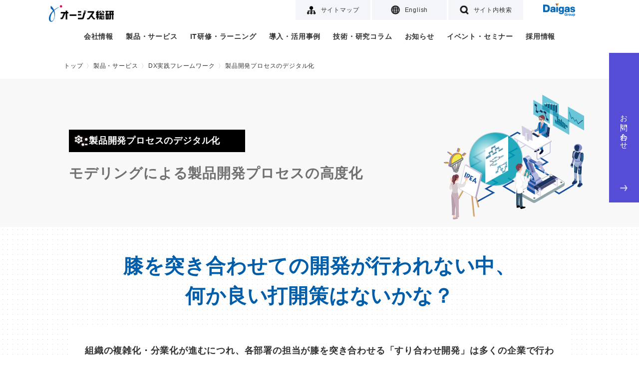

--- FILE ---
content_type: text/html
request_url: https://www.ogis-ri.co.jp/pickup/dx_fw/product-development-process/
body_size: 10743
content:
<!DOCTYPE html>
<html lang="ja">
<head>
<meta charset="utf-8">
<meta http-equiv="X-UA-Compatible" content="IE=edge">
<meta name="viewport" content="width=device-width, initial-scale=1">
<meta name="format-detection" content="telephone=no">
<title>製品開発プロセスのデジタル化 | オージス総研</title>
<meta name="description" content="製品開発プロセスのデジタル化では、製品開発のプロセスを「見える化」し「業務全体の変革」を進めていきます。">
<link rel="canonical" href="https://www.ogis-ri.co.jp/pickup/dx_fw/product-development-process/">
<!-- 共通CSS -->
<link rel="stylesheet" href="https://cdnjs.cloudflare.com/ajax/libs/slick-carousel/1.9.0/slick.css">
<link rel="stylesheet" href="https://cdnjs.cloudflare.com/ajax/libs/slick-carousel/1.9.0/slick-theme.min.css">
<link rel="stylesheet" href="/_asset/_common/css/common.css">
<!-- 固有CSS -->
<meta property="og:title" content="製品開発プロセスのデジタル化 | オージス総研" />
<meta property="og:description" content="製品開発プロセスのデジタル化では、製品開発のプロセスを「見える化」し「業務全体の変革」を進めていきます。" />
<meta property="og:site_name" content="" />
<meta property="og:image" content="https://www.ogis-ri.co.jp/_asset/_common/img/logo-ogis.png" />
  <link rel="preconnect" href="https://fonts.googleapis.com">
  <link rel="preconnect" href="https://fonts.gstatic.com" crossorigin>
  <link href="https://fonts.googleapis.com/css2?family=Noto+Sans+JP:wght@400;500;700;900&display=swap" rel="stylesheet">
  <link rel="stylesheet" href="../casestudy/css/index.css">
  <script type="application/ld+json">
    {
      "@context": "http://schema.org",
      "@type": "BreadcrumbList",
      "itemListElement": [
        {
          "@type": "ListItem",
          "position": 1,
          "item": {
            "@id": "https://www.ogis-ri.co.jp/",
            "name": "株式会社オージス総研"
          }
        }
      ,
        {
          "@type": "ListItem",
          "position": 2,
          "item": {
            "@id": "https://www.ogis-ri.co.jp/product/",
            "name": "製品・サービス"
          }
        }
      ,
        {
          "@type": "ListItem",
          "position": 3,
          "item": {
            "@id": "https://www.ogis-ri.co.jp/pickup/dx_fw/product-development-process/",
            "name": "製品開発プロセスのデジタル化"
          }
        }
      ]
    }
  </script>
<!-- analytics head -->
<script type="text/javascript" src="/_asset/_common/js/urchin.js"></script>
<script type="text/javascript">
urchinTracker();
</script>
<script type="text/javascript">
piAId = '152451';
piCId = '1523';
(function() {
  function async_load(){
    var s = document.createElement('script'); s.type = 'text/javascript';
    s.src = ('https:' == document.location.protocol ? 'https://pi' : 'http://cdn') + '.pardot.com/pd.js';
    var c = document.getElementsByTagName('script')[0]; c.parentNode.insertBefore(s, c);
  }
  if(window.attachEvent) { window.attachEvent('onload', async_load); }
  else { window.addEventListener('load', async_load, false); }
})();
</script>
<!-- Google Tag Manager -->
<script>(function(w,d,s,l,i){w[l]=w[l]||[];w[l].push({'gtm.start':
new Date().getTime(),event:'gtm.js'});var f=d.getElementsByTagName(s)[0],
j=d.createElement(s),dl=l!='dataLayer'?'&l='+l:'';j.async=true;j.src=
'https://www.googletagmanager.com/gtm.js?id='+i+dl;f.parentNode.insertBefore(j,f);
})(window,document,'script','dataLayer','GTM-MHWBB9K');</script>
<!-- End Google Tag Manager -->
<script type="text/javascript">
  (function () {
    var tagjs = document.createElement("script");
    var s = document.getElementsByTagName("script")[0];
    tagjs.async = true;
    tagjs.src = "//s.yjtag.jp/tag.js#site=UN3FzM3";
    s.parentNode.insertBefore(tagjs, s);
  }());
</script>
<noscript>
  <iframe src="//b.yjtag.jp/iframe?c=UN3FzM3" width="1" height="1" frameborder="0" scrolling="no" marginheight="0" marginwidth="0"></iframe>
</noscript>
</head>
<body>
<!-- Google Tag Manager (noscript) -->
<noscript><iframe src="https://www.googletagmanager.com/ns.html?id=GTM-MHWBB9K"
height="0" width="0" style="display:none;visibility:hidden"></iframe></noscript>
<!-- End Google Tag Manager (noscript) -->
<!-- .l-header -->
<header class="l-header">
  <nav class="l-header-corp">
    <ul class="l-header-corp-nav">
      <li><a href="/sitemap.html" class="l-header-corp-nav-sitemap"><span>サイトマップ</span></a></li>
      <li><a href="/en/" class="l-header-corp-nav-english"><span>English</span></a></li>
      <li><a href="#" class="l-header-corp-nav-search"><span>サイト内検索</span></a></li>
      <li class="l-header-corp-logo"><a href="https://www.daigasgroup.com/" target="_blank" class="l-header-corp-link"><img src="/_asset/_common/img/logo-daigas.png" alt="Daigas Group" class="l-header-corp-logo-img"></a></li>
    </ul>
  </nav>
  <div class="l-header-ogis">
    <p class="l-header-ogis-logo"><a href="/"><img src="/_asset/_common/img/logo-ogis.png" alt="オージス総研" class="l-header-ogis-logo-img"></a></p>
    <div class="l-header-ogis-btns">
      <button class="l-header-ogis-search-btn"><img class="l-header-ogis-icon-search" src="/_asset/_common/img/icon-search.png" /></button>
      <button class="l-header-ogis-menu-btn"><span>menu</span></button>
    </div>
    <nav class="l-header-ogis-nav">
      <ul class="l-header-ogis-nav-list">
        <li class="l-header-ogis-nav-item">
          <a href="/corporate/" class="is-submenu">会社情報</a>
          <div class="l-header-sub-menu l-header-sub-menu01">
            <a href="" class="l-header-sub-menu-close"><span></span><span></span></a>
            <h3><a href="/corporate/">会社情報</a></h3>
            <ul>
              <li><a href="/corporate/message.html">社長メッセージ</a></li>
              <li><a href="/corporate/company.html">会社概要</a></li>
              <li><a href="/corporate/officer.html">役員一覧</a></li>
              <li><a href="/corporate/history.html">沿革</a></li>
              <li><a href="/corporate/base/">事業所一覧</a></li>
              <li><a href="/corporate/organization.html">組織図</a></li>
              <li><a href="/csr/">CSR活動</a></li>
              <li><a href="/strength/">オージスの強み</a></li>
              <li><a href="/corporate/purpose.html">オージス総研のパーパス</a></li>
            </ul>
          </div>
        </li>
        <li class="l-header-ogis-nav-item">
          <a href="/product/">製品・サービス</a>
        <!--
          <div class="l-header-sub-menu l-header-sub-menu02">
            <a href="" class="l-header-sub-menu-close"><span></span><span></span></a>
            <h3><a href="/product/">製品・サービス（条件から探す）</a></h3>
            <div class="l-header-sub-menu-col3">
              <div class="l-header-sub-menu-item">
                <h4>システム開発</h4>
                <ul>
                  <li><a href="/product/search/iot.html">IoT</a></li>
                  <li><a href="/product/search/relation.html">システム連携</a></li>
                  <li><a href="/product/search/efficiency.html">開発効率化</a></li>
                  <li><a href="/product/search/embedded.html">組み込み開発</a></li>
                </ul>
              </div>
              <div class="l-header-sub-menu-item">
                <h4>IT基盤運用・保守</h4>
                <ul>
                  <li><a href="/product/search/cloud.html">クラウド</a></li>
                  <li><a href="/product/search/itmanage.html">システム運用</a></li>
                  <li><a href="/product/search/datacenter.html">データセンター</a></li>
                  <li><a href="/product/search/outsourcing.html">アウトソーシング</a></li>
                </ul>
              </div>
              <div class="l-header-sub-menu-item">
                <h4>セキュリティ</h4>
                <ul>
                  <li><a href="/product/search/authentication.html">認証・ID管理</a></li>
                  <li><a href="/product/search/device.html">デバイス</a></li>
                  <li><a href="/product/search/network.html">ネットワーク</a></li>
                  <li><a href="/product/search/mail.html">Web・メール</a></li>
                </ul>
              </div>
              <div class="l-header-sub-menu-item">
                <h4>基幹業務</h4>
                <ul>
                  <li><a href="/product/search/productionsales.html">生産・販売</a></li>
                  <li><a href="/product/search/finance.html">財務・会計</a></li>
                  <li><a href="/product/search/hr.html">人事・総務</a></li>
                </ul>
              </div>
              <div class="l-header-sub-menu-item">
                <h4>業務分析</h4>
                <ul>
                  <li><a href="/product/search/analysis.html">データ分析・データ利活用</a></li>
                  <li><a href="/product/search/support.html">業務支援</a></li>
                </ul>
              </div>
              <div class="l-header-sub-menu-item">
                <h4>コンサルティング</h4>
                <ul>
                  <li><a href="/product/search/itconsul.html">IT</a></li>
                  <li><a href="/product/search/process.html">業務プロセス</a></li>
                  <li><a href="/product/search/productdev.html">商品・サービス開発</a></li>
                  <li><a href="/product/search/hrorgdev.html">人材育成・組織開発</a></li>
                  <li><a href="/product/search/agile.html">アジャイル</a></li>
                </ul>
              </div>
            </div>
            <h3><a href="/feature/">ソリューション特集</a></h3>
          </div>
        -->
        </li>
        <li class="l-header-ogis-nav-item">
          <a href="/learning/">IT研修・ラーニング</a>
        <!--
          <div class="l-header-sub-menu l-header-sub-menu03">
            <a href="" class="l-header-sub-menu-close"><span></span><span></span></a>
            <h3><a href="/learning/">IT研修・ラーニング</a></h3>
            <ul class="l-header-sub-menu-col2">
              <li><a href="/learning/dx01/">高付加価値の実現に向けたDX実践基礎講座</a></li>
              <li><a href="/learning/agile01/">アジャイル開発研修</a></li>
              <li><a href="/learning/emb_sec/">つながる組み込み機器のセキュリティ研修</a></li>
              <li><a href="/learning/safe01/">SAFe&reg;研修</a></li>
              <li><a href="/learning/elearning/">eラーニング</a></li>
              <li><a href="/learning/sysmodeling/">システムモデリング研修</a></li>
              <li><a href="/learning/objectuml/">オブジェクト指向/UMLモデリング研修</a></li>
              <li><a href="/learning/java/">Java研修</a></li>
              <li><a href="/learning/cpp/">C++研修</a></li>
              <li><a href="/learning/softwaretest/">ソフトウェアテスト研修</a></li>
              <li><a href="/learning/webjs/">Web/JavaScript研修</a></li>
              <li><a href="/learning/clanguage/">C言語研修</a></li>
              <li><a href="/learning/itliteracy/">ITリテラシ研修</a></li>
              <li><a href="/learning/devops/">DevOps研修</a></li>
              <li><a href="/learning/c-08-01/">新入社員研修コース</a></li>
              <li><a href="/learning/user01/">超上流研修</a></li>
              <li><a href="/learning/c-08-02/">Webアプリ開発体験コース</a></li>
              <li><a href="/learning/c-08-03/">組み込みソフト開発体験コース</a></li>
              <li><a href="/learning/webdev/">Web開発技術研修</a></li>
              <li><a href="/learning/marketing/">マーケティングコース</a></li>
            </ul>
          </div>
        -->
        </li>
        <li class="l-header-ogis-nav-item">
          <a href="/casestudy/">導入・活用事例</a>
        </li>
        <li class="l-header-ogis-nav-item">
          <a href="/technology/" class="is-submenu">技術・研究コラム</a>
          <div class="l-header-sub-menu l-header-sub-menu04">
            <a href="" class="l-header-sub-menu-close"><span></span><span></span></a>
            <h3><a href="/technology/">技術・研究コラム</a></h3>
            <ul>
              <li><a href="/column/">製品・サービスコラム</a></li>
              <li><a href="/magazine/">オージスマガジン</a></li>
              <li><a href="/otc/hiroba/">オブジェクトの広場</a></li>
              <li><a href="/column/agile/">アジャイル開発</a></li>
              <li><a href="/rad/">技術開発活動</a></li>
              <li><a href="/rad/webmaga/">WEBマガジン</a></li>
              <li><a href="/pm_maga/">PMマガジン</a></li>
            </ul>
          </div>
        </li>
        <li class="l-header-ogis-nav-item">
          <a href="/news/">お知らせ</a></li>
        <li class="l-header-ogis-nav-item">
          <a href="/event/">イベント・セミナー</a>
        </li>
        <li class="l-header-ogis-nav-item">
          <a href="/recruit/" target="_blank">採用情報</a>
        </li>
        <li class="l-header-ogis-nav-contact">
          <a href="/forms/inqform_dx_fw.html" target="_blank">お問い合わせ<img class="l-header-ogis-icon-contact" src="/_asset/_common/img/icon-arrow02.png" /></a>
        </li>
        <li class="l-header-ogis-nav-sub">
          <a href="/sitemap.html"><img class="l-header-ogis-icon-sub" src="/_asset/_common/img/icon-sitemap.png"/>サイトマップ</a>
        </li>
        <li class="l-header-ogis-nav-sub">
          <a href="/en/"><img class="l-header-ogis-icon-sub" src="/_asset/_common/img/icon-language.png"/>English</a>
        </li>
      </ul>
    </nav>
  </div>
  <div class="l-header-ogis-search">
    <form name="search_form" action="https://search.ogis-ri.co.jp" method="GET" onsubmit="return mysearch(this);">
      <input type="text" name="kw" value="" class="iSearchAssist" placeholder="キーワードを入力してください">
      <input type="hidden" name="ie" value="u">
      <input type="submit" value="検索" >
    </form>
  </div>
</header>
<!-- /.l-header -->
<!-- .l-breadcrumbs -->
<nav class="l-breadcrumbs">
  <ul class="l-breadcrumbs-list">
    <li><a href="/">トップ</a></li>
  		<li><a href="/product/">製品・サービス</a></li>
                <li><a href="/pickup/dx_fw/">DX実践フレームワーク</a></li>
                <li><a href="/pickup/dx_fw/product-development-process/">製品開発プロセスのデジタル化</a></li>
  </ul>
</nav>
<!-- /.l-breadcrumbs -->
<!-- .l-main -->
<main class="l-main">
      <section class="p-header">
      <div class="p-header-inner">
        <div class="p-ttl">
          <div class="p-label">
            <div class="p-label-icon">
              <img src="./images/product-development-process-icon.svg" alt="製品開発プロセスのデジタル化 アイコン">
            </div>
            <!-- /.p-label-icon -->
            <p>製品開発プロセスのデジタル化</p>
          </div><!-- /.p-label -->
          <h1>モデリングによる製品開発プロセスの高度化</h1>
        </div><!-- /.p-ttl -->
        <div class="p-header-img"><img src="./images/product-development-process-illustration.svg" alt="モデリングによる製品開発プロセスの高度化"></div><!-- /.p-header-img -->
      </div><!-- /.p-headerInner -->
    </section><!-- /.p-header -->
    <section class="p-lead">
      <h2 class="p-lead-ttl">
        膝を突き合わせての開発が行われない中、<br>
        何か良い打開策はないかな？
      </h2><!-- /.lead-ttl -->
      <p class="p-lead-text">
        組織の複雑化・分業化が進むにつれ、各部署の担当が膝を突き合わせる「すり合わせ開発」は多くの企業で行われなくなりました。様々な専門部署を経て開発が進んでいくうちに、当初の製品コンセプトとはまったく意図が異なるものが出来てしまうといったことも。そんな状況を打破するための戦術を多くの企業が望んでいます。
      </p><!-- /.p-lead-text -->
      <div class="p-btnArea">
        <a href="#p-content-01" class="p-btn">
          <p>頑張ってテストしているのに、なぜ製品開発がうまくいかないんだろう？</p><img src="../casestudy/images/casestudy-btnIcon.svg" alt="下へ">
        </a><!-- /.p-btn -->
        <a href="#p-content-02" class="p-btn">
          <p>「アジャイル開発をしている」つもりなんだけど...</p><img src="../casestudy/images/casestudy-btnIcon.svg" alt="下へ">
        </a><!-- /.p-btn -->
      </div><!-- /.p-btnArea -->
    </section><!-- /.p-lead -->
    <article class="p-content" id="p-content-01">
      <h3>
        頑張ってテストしているのに、なぜ製品開発がうまくいかないんだろう？
      </h3>
      <p class="p-content-lead">
        <span class="p-break">社外の力も借りて</span><span class="p-break">いろいろやったが、</span><br>
        効果が出ない
      </p><!-- /.p-content-lead -->
      <div class="p-conv">
        <div class="p-conv-img"><img src="../casestudy/images/casestudy-icon-user.png" alt="お客様をイメージしたイラスト">
        </div><!-- /.p-conv-img -->
        <div class="p-conv-text">
          <p>
            製品開発がいつもスムーズに進まないんだよね。ようやく完成した製品に満足いかないことも多い。開発プロセスの中で何度もテストを行って検証しているんだけどね。
          </p>
        </div><!-- /.p-conv-text -->
      </div><!-- /.p-conv -->
      <div class="p-conv">
        <div class="p-conv-img"><img src="../casestudy/images/casestudy-icon-ogis-man.png" alt="オージス社員をイメージしたイラスト">
        </div><!-- /.p-conv-img -->
        <div class="p-conv-text">
          <p>
            製品開発において力を入れるべきポイントを誤っているのかもしれませんね。製品づくりはV字プロセスで進めることが多いです。テストはV字の右側の「製品検証」のほうになりますが、実は左側の<span
              class="p-bold">「製品設計」のプロセスで<span
                class="p-underline">品質を作りこむ</span></span><!-- /.p-bold -->ことが非常に大切でそちらに注力すべきなのです。<br>
            <br>
            このV字プロセスは3回くらい回すことが多く、各フェーズで重視すべきリスクは異なるのですが、そこもあまり理解されていません。技術検証のフェーズはとっくに終わっているのに、ずっとそこを頑張っているといった具合です。
          </p>
        </div><!-- /.p-conv-text -->
      </div><!-- /.p-conv -->
    </article>
    <section class="p-img">
      <h3>製品開発のV字プロセス</h3>
      <div><img src="./images/product-development-process-img-01.png" alt="製品開発のV字プロセスを表したイラスト"></div>
    </section><!-- /.p-img -->
    <article class="p-content">
      <div class="p-conv">
        <div class="p-conv-img"><img src="../casestudy/images/casestudy-icon-user.png" alt="お客様をイメージしたイラスト">
        </div><!-- /.p-conv-img -->
        <div class="p-conv-text">
          <p>
            まさにうちの話だな（苦笑）。そもそも「正しい製品開発プロセス」を誰も理解していない。会社からは「製品開発のやり方がなっていないからどうにかしろ」と言われ、「MBSE」とか「アジャイル」といかいろいろなキーワードをもらっているけれど、それらを自分たちで調べたところでどう進めていいかはわからない。仕方なく大手コンサル会社に相談してソリューションの提供を受けたりしたけど、効果が出た実感はないんだよね。
            <img src="./images/product-development-process-img-03.png" alt="アジャイルなどのキーワードをちりばめます">
          </p>
        </div><!-- /.p-conv-text -->
      </div><!-- /.p-conv -->
      <div class="p-conv">
        <div class="p-conv-img"><img src="../casestudy/images/casestudy-icon-ogis-woman.png" alt="オージス社員をイメージしたイラスト">
        </div><!-- /.p-conv-img -->
        <div class="p-conv-text">
          <p>
            「製品開発のやり方がなっていない」というのは、例えばどういうところですか？
          </p>
        </div><!-- /.p-conv-text -->
      </div><!-- /.p-conv -->
      <div class="p-conv">
        <div class="p-conv-img"><img src="../casestudy/images/casestudy-icon-user.png" alt="お客様をイメージしたイラスト">
        </div><!-- /.p-conv-img -->
        <div class="p-conv-text">
          <p>
            スクラッチで一から作ることがほとんどなくて、既存のソフトをマイナーチェンジしながら使い続けている。おかげでソースコードがぐちゃぐちゃで、いわゆる「スパゲッティ状態」なんだ。誰も中味に触れたくないから、バグだけやっつけで直してどうにかしのいでいるような状況。これってマズいよね？
          </p>
        </div><!-- /.p-conv-text -->
      </div><!-- /.p-conv -->
      <div class="p-conv">
        <div class="p-conv-img"><img src="../casestudy/images/casestudy-icon-ogis-man.png" alt="オージス社員をイメージしたイラスト">
        </div><!-- /.p-conv-img -->
        <div class="p-conv-text">
          <p>
            製品をもっと<span
              class="p-bold p-underline">「メンテナンスしやすい」「変更しやすい」「再利用しやすい」</span>ものにするためのプロセスが必要そうですね。そのために、まずは<span
              class="p-bold p-underline">既存の設計を「見える化」</span>し、そこから見える課題を解決するために<span
              class="p-bold p-underline">プロセスも「見える化」</span>することをオススメします。
          </p>
        </div><!-- /.p-conv-text -->
      </div><!-- /.p-conv -->
      <div class="p-conv">
        <div class="p-conv-img"><img src="../casestudy/images/casestudy-icon-user.png" alt="お客様をイメージしたイラスト">
        </div><!-- /.p-conv-img -->
        <div class="p-conv-text">
          <p>
            「見える化」か...。確かに、うちの会社の場合、組織が複雑で横連携もうまくいっていないから、どんなふうに製品開発が進んでいるのか全体像が見えていないなあ。
          </p>
        </div><!-- /.p-conv-text -->
      </div><!-- /.p-conv -->
      <div class="p-conv">
        <div class="p-conv-img"><img src="../casestudy/images/casestudy-icon-ogis-woman.png" alt="オージス社員をイメージしたイラスト">
        </div><!-- /.p-conv-img -->
        <div class="p-conv-text">
          <p>
            そういう状況を打破する手法が、<span class="p-bold"><span class="p-underline">モデリング</span>によって<span
                class="p-underline">システムの全体像</span>を可視化しながら製品作りを進める<span
                class="p-underline">「MBSE」</span></span>（モデルベースシステムエンジニアリング）です。「最終的に何を作るのか」という<span
              class="p-bold">基本コンセプトを関係者全員でシェアし、<span class="p-underline">「心」</span>を一つにして開発を進める</span>のがその目的です。
          </p>
        </div><!-- /.p-conv-text -->
      </div><!-- /.p-conv -->
      <div class="p-conv">
        <div class="p-conv-img"><img src="../casestudy/images/casestudy-icon-user.png" alt="お客様をイメージしたイラスト">
        </div><!-- /.p-conv-img -->
        <div class="p-conv-text">
          <p>
            関係部署の全員が同じ部屋でひざを突き合わせて開発すれば、そんな状況は解消できるのにね。うちの会社はやっていないけど。
          </p>
        </div><!-- /.p-conv-text -->
      </div><!-- /.p-conv -->
      <div class="p-conv">
        <div class="p-conv-img"><img src="../casestudy/images/casestudy-icon-ogis-man.png" alt="オージス社員をイメージしたイラスト">
        </div><!-- /.p-conv-img -->
        <div class="p-conv-text">
          <p>
            そうした<span class="p-bold"><span class="p-underline">「すり合わせ開発」</span>を復活</span>させることに、オージス総研は取り組んでいます。<span
              class="p-bold"><span class="p-underline">モデルを活用</span>してすり合わせができる土壌を作っていきましょう</span>というわけです。
          </p>
        </div><!-- /.p-conv-text -->
      </div><!-- /.p-conv -->
    </article>
    <article class="p-content">
      <p class="p-content-lead">
        <span class="p-break">自社の実態に合った</span><span class="p-break">製品開発プロセスって</span><br>
        <span class="p-break">どうすれば会得</span><span class="p-break">できるのだろう？</span>
      </p><!-- /.p-content-lead -->
      <div class="p-conv">
        <div class="p-conv-img"><img src="../casestudy/images/casestudy-icon-user.png" alt="お客様をイメージしたイラスト">
        </div><!-- /.p-conv-img -->
        <div class="p-conv-text">
          <p>
            厄介なのは、今までは自分たちが作る装置の技術要素だけで十分だったんだけど、最近はそれにつながる装置が増えて、それらにも対応しないといけない。余計に時間がかかってしまう。
          </p>
        </div><!-- /.p-conv-text -->
      </div><!-- /.p-conv -->
      <div class="p-conv">
        <div class="p-conv-img"><img src="../casestudy/images/casestudy-icon-ogis-woman.png" alt="オージス社員をイメージしたイラスト">
        </div><!-- /.p-conv-img -->
        <div class="p-conv-text">
          <p>
            そういう時こそ、モデルを活用して「これとこれをこうつなぐ」という関係性を矛盾なく設計することで、新しい装置をつなげることも容易になるのです。
          </p>
        </div><!-- /.p-conv-text -->
      </div><!-- /.p-conv -->
    </article>
    <section class="p-img">
      <h3>オージス総研の基本方針</h3>
      <div><img class="p-img-small" src="./images/product-development-process-img-02.png" alt="オージス総研の基本方針を表したイラスト"></div>
    </section><!-- /.p-img -->
    <article class="p-content">
      <div class="p-conv">
        <div class="p-conv-img"><img src="../casestudy/images/casestudy-icon-ogis-man.png" alt="オージス社員をイメージしたイラスト">
        </div><!-- /.p-conv-img -->
        <div class="p-conv-text">
          <p>
            さらに、「モデリング」に加えて、既存プロセスの良い所を残しながらその<span class="p-bold">会社に合った作業の<span
                class="p-underline">「プロセス」</span>を検討</span>し、プロセスに沿った開発を進める上での<span class="p-bold">効果的な<span
                class="p-underline">「ツール」</span>の導入・使い方を提案</span>するなど、<span class="p-bold">様々な部署が関与し合って開発を進めていく<span
                class="p-underline">環境づくりを支援</span></span>します。また、既成概念や技術の詳細に捉われない客観的な視点で、<span
              class="p-bold">議論が円滑に進むように<span class="p-underline">「ファシリテート」</span></span>します。
          </p>
        </div><!-- /.p-conv-text -->
      </div><!-- /.p-conv -->
      <div class="p-conv">
        <div class="p-conv-img"><img src="../casestudy/images/casestudy-icon-user.png" alt="お客様をイメージしたイラスト">
        </div><!-- /.p-conv-img -->
        <div class="p-conv-text">
          <p>
            それなら、当社の実態に合った製品開発プロセスが出来そうだな。
          </p>
        </div><!-- /.p-conv-text -->
      </div><!-- /.p-conv -->
      <div class="p-conv">
        <div class="p-conv-img"><img src="../casestudy/images/casestudy-icon-ogis-woman.png" alt="オージス社員をイメージしたイラスト">
        </div><!-- /.p-conv-img -->
        <div class="p-conv-text">
          <p>
            まずはお客様がどのように開発をされているかを<span class="p-bold">じっくり<span
                class="p-underline">ヒアリング</span></span>し、導入すれば効率が上がると思われる<span class="p-bold">モデルをお客様と協働で<span
                class="p-underline">作っては検証し改善</span></span>していくというサイクルを回します。
          </p>
        </div><!-- /.p-conv-text -->
      </div><!-- /.p-conv -->
      <div class="p-conv">
        <div class="p-conv-img"><img src="../casestudy/images/casestudy-icon-user.png" alt="お客様をイメージしたイラスト">
        </div><!-- /.p-conv-img -->
        <div class="p-conv-text">
          <p>
            大手コンサル会社のソリューションは何がよくなかったのかな？
          </p>
        </div><!-- /.p-conv-text -->
      </div><!-- /.p-conv -->
      <div class="p-conv">
        <div class="p-conv-img"><img src="../casestudy/images/casestudy-icon-ogis-man.png" alt="オージス社員をイメージしたイラスト">
        </div><!-- /.p-conv-img -->
        <div class="p-conv-text">
          <p>
            ありがちなのは、教科書通りのプロセスを導入しただけであたかもMBSEの導入が完了したように思わせるケース。それによって実現されるのは、お客様の実態に合わないお仕着せの製品開発プロセスでしかありません。<span
              class="p-bold">「このモデルを活用してリスクを早めに解消する」という<span
                class="p-underline">「心」</span></span>がないので、しっくりこないプロセスになってしまうんですね。私どもは<span
              class="p-bold p-underline">「日本型システムエンジニアリング」</span>という言い方をしていますが、<span class="p-bold">お客様が<span
                class="p-underline">今まで行ってきたやり方</span>に合わせ</span>、言ってみれば日本の開発現場が抱える課題を把握し、<span class="p-bold">お客様と<span
                class="p-underline">一緒に対応</span></span>していくのが大きな特徴です。
          </p>
        </div><!-- /.p-conv-text -->
      </div><!-- /.p-conv -->
      <div class="p-conv">
        <div class="p-conv-img"><img src="../casestudy/images/casestudy-icon-user.png" alt="お客様をイメージしたイラスト">
        </div><!-- /.p-conv-img -->
        <div class="p-conv-text">
          <p>
            「心」もキーワードだったとはなあ。自分たちを理解してくれるパートナーがそばにいるのは心強いね。もちろん自分たちもノウハウを身に付けていかないと。
          </p>
        </div><!-- /.p-conv-text -->
      </div><!-- /.p-conv -->
      <div class="p-conv">
        <div class="p-conv-img"><img src="../casestudy/images/casestudy-icon-ogis-woman.png" alt="オージス社員をイメージしたイラスト">
        </div><!-- /.p-conv-img -->
        <div class="p-conv-text">
          <p>
            そんなお客様に向けた<span
              class="p-bold p-underline">トレーニング</span>も実施しています。技術要素ごとに、スタートアップの研修からステップアップの研修までご用意しているので、社内のレベルアップにもご活用いただければと思います。
          </p>
        </div><!-- /.p-conv-text -->
      </div><!-- /.p-conv -->
    </article>
    <article class="p-content" id="p-content-02">
      <h3>
        「アジャイル開発をしている」つもりなんだけど...
      </h3>
      <p class="p-content-lead">
        <span class="p-break">どうやったら</span><span class="p-break">製品開発に</span><br>
        <span class="p-break">アジャイルの良さを</span><span class="p-break">いかせるんだろう？</span>
      </p><!-- /.p-content-lead -->
      <div class="p-conv">
        <div class="p-conv-img"><img src="../casestudy/images/casestudy-icon-user.png" alt="お客様をイメージしたイラスト">
        </div><!-- /.p-conv-img -->
        <div class="p-conv-text">
          <p>
            もう一つ、小規模の環境で実装と検証を繰り返して開発を進める<span
              class="p-bold p-underline">「アジャイル開発」</span>もミッションになっている。これもネットで調べながら自分たちはアジャイルに開発しているつもりなんだけど、はっきり言って効果が出た実感はないんだよね。
          </p>
        </div><!-- /.p-conv-text -->
      </div><!-- /.p-conv -->
      <div class="p-conv">
        <div class="p-conv-img"><img src="../casestudy/images/casestudy-icon-ogis-man.png" alt="オージス社員をイメージしたイラスト">
        </div><!-- /.p-conv-img -->
        <div class="p-conv-text">
          <p>
            <span class="p-bold"><span
                class="p-underline">何を</span>アジャイルに検討しなければならないかを、見誤っている</span>のではないでしょうか？そもそも近年、製品づくりの考え方は「モノ」から「コト」へと変化しています。
          </p>
        </div><!-- /.p-conv-text -->
      </div><!-- /.p-conv -->
      <div class="p-conv">
        <div class="p-conv-img"><img src="../casestudy/images/casestudy-icon-user.png" alt="お客様をイメージしたイラスト">
        </div><!-- /.p-conv-img -->
        <div class="p-conv-text">
          <p>
            どういうこと？製品は「モノ」でしかないよね？
          </p>
        </div><!-- /.p-conv-text -->
      </div><!-- /.p-conv -->
      <div class="p-conv">
        <div class="p-conv-img"><img src="../casestudy/images/casestudy-icon-ogis-woman.png" alt="オージス社員をイメージしたイラスト">
        </div><!-- /.p-conv-img -->
        <div class="p-conv-text">
          <p>
            モノとしての製品ではなく、その<span class="p-bold">製品が提供する<span
                class="p-underline">「体験（=コト）」</span>を意識</span>した考え方ですね。モノであれば仕様通りにカタチにしていけば良いので、工程管理に力を入れることでしょう。しかし、<span
              class="p-bold">コトは<span
                class="p-underline">未知の領域</span>を多分に含む</span>ので、工程管理をすればできるというわけではありません。開発初期のシステム設計段階では、<span
              class="p-bold">アジャイルで管理すべき観点は<span class="p-underline">工程ではなくリスク</span></span>なのです。
          </p>
        </div><!-- /.p-conv-text -->
      </div><!-- /.p-conv -->
      <div class="p-conv">
        <div class="p-conv-img"><img src="../casestudy/images/casestudy-icon-user.png" alt="お客様をイメージしたイラスト">
        </div><!-- /.p-conv-img -->
        <div class="p-conv-text">
          <p>
            開発の妨げになるリスクを管理するということ？
          </p>
        </div><!-- /.p-conv-text -->
      </div><!-- /.p-conv -->
      <div class="p-conv">
        <div class="p-conv-img"><img src="../casestudy/images/casestudy-icon-ogis-man.png" alt="オージス社員をイメージしたイラスト">
        </div><!-- /.p-conv-img -->
        <div class="p-conv-text">
          <p>
            そうです。早めにリスクを潰してプロジェクトを回していかないと、全体的な開発スケジュールにも支障が出ます。<span class="p-bold"><span
                class="p-underline">「すり合わせ開発」</span>をしなくなっている状況では、リスクを見つけて分析することも難しい</span>のです。
          </p>
        </div><!-- /.p-conv-text -->
      </div><!-- /.p-conv -->
      <div class="p-conv">
        <div class="p-conv-img"><img src="../casestudy/images/casestudy-icon-user.png" alt="お客様をイメージしたイラスト">
        </div><!-- /.p-conv-img -->
        <div class="p-conv-text">
          <p>
            アジャイル開発については、ノウハウをしっかり習得しないといけないね。
          </p>
        </div><!-- /.p-conv-text -->
      </div><!-- /.p-conv -->
      <div class="p-conv">
        <div class="p-conv-img"><img src="../casestudy/images/casestudy-icon-ogis-woman.png" alt="オージス社員をイメージしたイラスト">
        </div><!-- /.p-conv-img -->
        <div class="p-conv-text">
          <p>
            私どもがコーチングさせていただくことも可能です。お客様には<span class="p-bold"><span
                class="p-underline">モデリング</span>で問題をしっかり分析・可視化</span>していただきながら、<span class="p-bold"><span
                class="p-underline">アジャイル開発</span>をどのように進めていけばよいかマスター</span>していただくという形です。ぜひご活用ください。
          </p>
        </div><!-- /.p-conv-text -->
      </div><!-- /.p-conv -->
    </article>
    <!-- お問い合わせ共通エリア -->
    <div class="l-example">
      <div>
        <h2 class="l-example-ttl">
          <span class="l-example-ttl-decoration">オージス総研なら</span><br>
          <span class="l-example-ttl-bgBule">事業変革</span>としての<br>
          DX推進をお手伝いできます！
        </h2>
        <div class="l-example-text">
          <h4>お客様との共創型プロジェクトにより<br class="br-sp">ゴールまで伴走</h4>
          <p>専門的な知見やノウハウを有するスタッフが、お客様のプロジェクトチームに参加。<br class="br-sp">ユーザー
            の行動観察を含めた調査から、アイデア開発、プロトタイピングを通じ、業務プロセスや製
            品開発の高度化、価値ある製品・サービスの継続的な開発を共に行います。</p>
        </div>
        <div class="l-example-items">
          <h2 class="l-example-items-ttl">
            <span>「 DX停滞 」解決への道筋を<br class="br-sp">ユーザー事例をもとに解説！</span><br>
            実践！DXの進め方
          </h2>
          <div class="l-example-item-unit">
            <a href="/pickup/dx_fw/business-process/index.html" class="l-example-item">
              <div class="l-example-item-icon01"></div>
              <div class="l-example-item-subttl">
                <span>第1回</span>
                <p>業務プロセスのデジタル化</p>
              </div>
              <h3 class="l-example-item-ttl">データ活用による<br class="br-sp">業務プロセスの高度化</h3>
            </a>
            <a href="/pickup/dx_fw/product-development-process/index.html" class="l-example-item">
              <div class="l-example-item-icon02"></div>
              <div class="l-example-item-subttl">
                <span>第2回</span>
                <p>製品開発プロセスのデジタル化</p>
              </div>
              <h3 class="l-example-item-ttl">モデリングによる<br class="br-sp">製品開発プロセスの高度化</h3>
            </a>
            <a href="/pickup/dx_fw/new-value-creation/index.html" class="l-example-item">
              <div class="l-example-item-icon03"></div>
              <div class="l-example-item-subttl">
                <span>第3回</span>
                <p>製品・サービスのデジタル化</p>
              </div>
              <h3 class="l-example-item-ttl">新価値創造<br class="br-sp">（デジタル価値の継続的開発）</h3>
            </a>
          </div>
        </div>
      </div>
    </div>
    <!-- お問い合わせ共通エリア -->
        <!-- .l-contact -->
        <div class="l-contact">
          <h2>まずは30分、私たちと<br class="br-sp">お話ししてみませんか？</h2>
          <p>DXの課題や状況は、会社それぞれで異なります。<br class="br-pc">
            WEBで情報を検索するより、私たちと直接お話ししたほうが貴社がお探しの答えが<br class="br-pc">
            すぐに見つかるかもしれません。
            <span>リモートで30分程度、気軽にお話しませんか？</span>
          </p>
          <ol class="l-contact-flow">
            <li class="l-contact-flow-bg l-contact-flow-bg01">
              <dl class="l-contact-flow-item">
                <dt>STEP<br>01</dt>
                <dd>お問い合わせフォームに<br>必要事項を記入</dd>
              </dl>
            </li>
            <li class="l-contact-flow-bg l-contact-flow-bg02">
              <dl class="l-contact-flow-item">
                <dt>STEP<br>02</dt>
                <dd>弊社担当者より<br>ご連絡のうえ日時を決定</dd>
              </dl>
            </li>
            <li class="l-contact-flow-bg l-contact-flow-bg03">
              <dl class="l-contact-flow-item">
                <dt>STEP<br>03</dt>
                <dd>30分間の<br>ディスカッションを実施</dd>
              </dl>
            </li>
          </ol>
            <a href="/forms/inqform_dx_fw.html" target="_blank" class="l-contact-btn">お問い合わせ</a>
          </div>
        <!-- /.l-contact -->
<p style="text-align:center; font-weight:bold; font-size:1.5em;" text-decoration: none;>
<a href="/pickup/dx_fw/issues/index.html
" style="text-decoration: none;"><font color="#000000;">検証！DXの取り組み方へ戻る →
</font></a><br>
<a href="/pickup/dx_fw/index.html" style="text-decoration: none;"><font color="#000000;">DX実践フレームワークへ戻る →
</font></a></p>
<div class="u-pc-mb100 u-sp-mb50"></div>
</main>
<!-- /.l-main -->
<!-- .l-footer -->
<footer class="l-footer">
  <button class="l-footer-top-btn">to Top</button>
  <div class="l-footer-inr">
    <nav class="l-footer-nav">
      <p class="l-footer-ogis-logo"><a href="/" class="l-footer-logo-link"><img src="/_asset/_common/img/logo-ogis.png" alt="オージス総研" class="l-footer-logo-img"></a></p>
      <ul class="l-footer-ogis-nav-list">
        <li><a href="/product/">製品・サービス<img class="l-footer-ogis-icon-item" src="/_asset/_common/img/icon-arrow.png" /></a></li>
        <li><a href="/learning/">IT研修・ラーニング<img class="l-footer-ogis-icon-item" src="/_asset/_common/img/icon-arrow.png" /></a></li>
        <li><a href="/casestudy/">導入・活用事例<img class="l-footer-ogis-icon-item" src="/_asset/_common/img/icon-arrow.png" /></a></li>
      </ul>
      <ul class="l-footer-ogis-nav-list">
        <li><a href="/technology/">技術・研究コラム<img class="l-footer-ogis-icon-item" src="/_asset/_common/img/icon-arrow.png" /></a></li>
        <li><a href="/news/">お知らせ<img class="l-footer-ogis-icon-item" src="/_asset/_common/img/icon-arrow.png" /></a></li>
        <li><a href="/event/">イベント・セミナー<img class="l-footer-ogis-icon-item" src="/_asset/_common/img/icon-arrow.png" /></a></li>
      </ul>
      <ul class="l-footer-ogis-nav-list">
        <li><a href="/corporate/">会社情報<img class="l-footer-ogis-icon-item" src="/_asset/_common/img/icon-arrow.png" /></a></li>
        <li><a href="/strength/">オージスの強み<img class="l-footer-ogis-icon-item" src="/_asset/_common/img/icon-arrow.png" /></a></li>
        <li><a href="/csr/">CSR活動<img class="l-footer-ogis-icon-item" src="/_asset/_common/img/icon-arrow.png" /></a></li>
        <li><a href="/recruit/" target="_blank">採用情報<img class="l-footer-ogis-icon-item" src="/_asset/_common/img/icon-arrow.png" /></a></li>
      </ul>
    </nav>
  </div>
  <div class="l-footer-corp-nav">
    <ul class="l-footer-corp-nav-list">
      <li><a href="/strength/qua/privacy.html">個人情報保護方針</a></li>
      <li><a href="/strength/qua/qms.html">品質マネジメントシステム</a></li>
      <li><a href="/strength/qua/security_policy.html">情報セキュリティ基本方針</a></li>
      <li><a href="/kobutsu.html">古物営業法に基づく表記</a></li>
      <li><a href="/social.html">ソーシャルメディア・ポリシー</a></li>
      <li><a href="/notice.html">サイトポリシー</a></li>
      <li><a href="/download/docs/terms_of_service.pdf" target="_blank">サービス利用規約</a></li>
    </ul>
    <a href="/forms/inqform_dx_fw.html" class="l-fotter-contact-btn" target="_blank">お問い合わせ<img class="l-footer-icon-contact" src="/_asset/_common/img/icon-arrow02.png" /></a>
    <small class="l-footer-copy">株式会社オージス総研 Copyright &copy; <span class="c-uppercase">OGIS-RI</span> Co.,Ltd. <br class="u-sp">All Rights Reserved.</small>
  </div>
</footer>
<!-- /.l-footer -->
<!-- 共通JS -->
<script src="https://cdnjs.cloudflare.com/ajax/libs/jquery/3.7.1/jquery.min.js" defer></script>
<script src="https://cdnjs.cloudflare.com/ajax/libs/object-fit-images/3.2.4/ofi.min.js" defer></script>
<script src="https://cdnjs.cloudflare.com/ajax/libs/slick-carousel/1.9.0/slick.min.js" defer></script>
<script src="https://cdnjs.cloudflare.com/ajax/libs/jquery.matchHeight/0.7.2/jquery.matchHeight-min.js" defer></script>
<script src="/_asset/_common/js/common.js" defer></script>
<script type="text/javascript" src="https://cache.dga.jp/s/ogis/search_tool_n3.js" defer></script>
<!-- 固有JS -->
<!-- analytics body2 -->
</body>
</html>


--- FILE ---
content_type: text/css
request_url: https://www.ogis-ri.co.jp/pickup/dx_fw/casestudy/css/index.css
body_size: 3192
content:
.p-header {
  width: 100%;
  padding-top: 32px;
  padding-bottom: 15px;
  background-color: #F8F8F8;
}

.p-header-inner {
  max-width: 1084px;
  margin: 0 auto;
  padding-left: 40px;
  display: flex;
  justify-content: space-between;
  align-items: center;
  flex-direction: column;
  gap: 21px;
  padding-left: 12px;
  padding-right: 12px;
}
@media print, screen and (min-width: 960px) {
  .p-header-inner {
    flex-direction: row;
    padding-left: 40px;
  }
}

.p-label-icon {
  display: flex;
}
.p-label-icon img {
  width: 30px;
}

.p-header-img img {
  height: 250px;
}

.p-label {
  width: fit-content;
  height: 45px;
  padding-left: 10px;
  padding-right: 50px;
  margin-bottom: 19px;
  display: flex;
  align-items: center;
  gap: 15px;
  background-color: #000;
  color: #fff;
  font-size: 1.8rem;
  font-weight: 600;
}
.p-label p {
  line-height: 1.5;
  margin: 0;
}

.p-ttl h1 {
  font-size: 3.2rem;
  line-height: 1.4;
  color: #707070;
}
@media print, screen and (min-width: 960px) {
  .p-ttl h1 {
    font-size: 2.8rem;
    line-height: 1.7;
  }
}

.p-lead {
  padding: 32px 12px 40px;
  background-color: #fff;
  background-image: radial-gradient(#BDCAD5 10%, transparent 10%);
  background-repeat: repeat;
  background-size: 10px 10px;
  margin-bottom: 24px;
}
@media print, screen and (min-width: 960px) {
  .p-lead {
    padding: 48px 12px;
    margin-bottom: 60px;
  }
}

.p-lead-ttl {
  font-size: 2.4rem;
  line-height: 1.5;
  font-weight: 600;
  color: #005DA9;
  background-color: unset;
  padding: 0;
  text-align: center;
  margin-top: 0;
  margin-bottom: 32px;
}
@media print, screen and (min-width: 960px) {
  .p-lead-ttl {
    font-size: 4rem;
  }
}

.p-lead-text {
  max-width: 1000px;
  margin: 0 auto;
  padding: 30px;
  background-color: #fff;
  --x-gradient: linear-gradient(90deg, $color-main 0 16px, transparent 0 calc(100% - 16px), $color-main calc(100% - 16px));
  --y-gradient: linear-gradient($color-main 0 16px, transparent 0 calc(100% - 16px), $color-main calc(100% - 16px));
  background-image: var(--x-gradient), var(--y-gradient), var(--x-gradient), var(--y-gradient);
  background-repeat: no-repeat;
  background-size: 100% 1px, 1px 100%, 100% 1px, 1px 100%;
  background-position: top, right, bottom, left;
  font-size: 1.8rem;
  line-height: 2;
  font-weight: 600;
}

.p-btnArea {
  display: flex;
  align-items: center;
  flex-direction: column;
  gap: 12px;
  margin-top: 24px;
}
@media print, screen and (min-width: 960px) {
  .p-btnArea {
    display: none;
  }
}

.p-btn {
  height: 58px;
  padding-left: 12px;
  padding-right: 8px;
  display: flex;
  align-items: center;
  gap: 14px;
  font-weight: 600;
  color: #005DA9;
  background-color: #E5EFF6;
  box-shadow: 0 3px 3px rgba(0, 0, 0, 0.16);
}
.p-btn p {
  width: 300px;
}

.p-content {
  max-width: 1000px;
  margin: 0 auto 32px;
  padding-left: 20px;
  padding-right: 20px;
}
@media print, screen and (min-width: 960px) {
  .p-content {
    margin: 0 auto 56px;
  }
}
.p-content::after {
  content: "";
  display: block;
  width: 100%;
  height: 1px;
  background: #EDF3F8;
}
.p-content h3 {
  display: block;
  padding-bottom: 32px;
  font-size: 2rem;
  line-height: 1.5;
  border-bottom: 1px solid #005DA9;
  margin: 0 0 24px;
}
@media print, screen and (min-width: 960px) {
  .p-content h3 {
    font-size: 2.8rem;
    margin: 0 0 56px;
  }
}

.p-content-lead {
  padding: 20px 20px;
  width: 80%;
  margin: 0 auto 24px;
  background-color: #E4EFF8;
  border-radius: 20px 20px 20px 0;
  font-size: 1.6rem;
  line-height: 1.5;
  font-weight: 600;
  letter-spacing: 0.1em;
  text-align: center;
  color: #005DA9;
}
@media print, screen and (min-width: 960px) {
  .p-content-lead {
    width: fit-content;
    padding: 40px 50px;
    margin: 0 auto 56px;
    font-size: 2.2rem;
    line-height: 1.7;
  }
}

.p-content-img {
  width: 100%;
  margin: 0 auto;
}
.p-content-img img {
  width: 100%;
  height: 100%;
  object-fit: contain;
}

.p-break {
  display: inline-block;
}

.p-conv {
  display: flex;
  gap: 16px;
  margin-bottom: 32px;
}
@media print, screen and (min-width: 960px) {
  .p-conv {
    gap: 29px;
    margin-bottom: 40px;
  }
}

.p-conv-text {
  flex: 1;
  font-size: 1.4rem;
  line-height: 1.5;
}
.p-conv-text p {
  margin: 0;
  text-align: left;
}
@media print, screen and (min-width: 960px) {
  .p-conv-text {
    font-size: 1.6rem;
  }
}
.p-conv-text img {
  display: block;
  max-width: 320px;
  width: 100%;
  margin: 16px auto 16px;
}

.p-bold {
  font-weight: 600;
  display: inline;
}

.p-underline {
  background: linear-gradient(transparent 50%, #FFEB00 50%);
  display: inline;
}

.p-img {
  text-align: center;
  background-color: #FAFAFA;
  padding: 32px 20px 20px;
  margin-bottom: 24px;
}
@media print, screen and (min-width: 960px) {
  .p-img {
    padding-top: 56px;
    padding-bottom: 40px;
    margin-bottom: 60px;
  }
}
.p-img h3 {
  text-align: center;
  margin: 0 0 32px;
  font-size: 1.6rem;
  line-height: 1.5;
}
@media print, screen and (min-width: 960px) {
  .p-img h3 {
    margin: 0 0 40px;
    font-size: 2.2rem;
    line-height: 1.7;
  }
}
@media print, screen and (min-width: 960px) {
  .p-img img {
    max-width: 600px;
  }
}
.p-img .p-img-small {
  max-width: 300px;
}

.p-section-mt {
  margin-top: 80px;
}

.p-items-mt {
  margin-top: 38px;
}

p {
  margin: 0;
}

h2, h3 {
  margin: 0;
  padding: 0;
}

h2 {
  font-size: 3.6rem;
  text-align: center;
}
@media print, screen and (max-width: 600px) {
  h2 {
    font-size: 2rem;
  }
}

main ul {
  margin-bottom: 0;
}

.br-sp {
  display: none;
}
@media print, screen and (max-width: 600px) {
  .br-sp {
    display: block;
  }
}

.p-width-680 {
  width: 680px;
  margin-left: auto;
  margin-right: auto;
}
@media print, screen and (max-width: 600px) {
  .p-width-680 {
    width: 92%;
    max-width: 680px;
    line-height: 1.4;
    letter-spacing: 0px;
  }
}

.p-example {
  width: 96%;
  max-width: 1080px;
  margin: 64px auto 0;
}
@media print, screen and (max-width: 600px) {
  .p-example {
    width: 100%;
    margin: 40px auto 0;
  }
}

.p-example-ttl {
  font-size: 3.6rem;
  background: #fff;
  line-height: 1.7;
}
@media print, screen and (max-width: 600px) {
  .p-example-ttl {
    font-size: 2rem;
    line-height: 1.6;
  }
}

.p-example-ttl-decoration {
  position: relative;
  padding: 0 2.5rem;
  font-weight: bold;
  text-align: center;
}
.p-example-ttl-decoration::before, .p-example-ttl-decoration::after {
  position: absolute;
  top: 0;
  height: 3.6rem;
  content: "";
}
@media print, screen and (max-width: 600px) {
  .p-example-ttl-decoration::before, .p-example-ttl-decoration::after {
    height: 2.4rem;
  }
}
.p-example-ttl-decoration::before {
  border-left: solid 4px #0067BB;
  left: 0;
  transform: rotate(-30deg);
}
.p-example-ttl-decoration::after {
  border-right: solid 4px #0067BB;
  right: 0;
  transform: rotate(30deg);
}

.p-example-ttl-bgBule {
  position: relative;
  font-size: 5.4rem;
  color: #fff;
  padding: 0 24px;
  margin-right: 8px;
  display: inline-block;
  vertical-align: middle;
  font-family: "Hiragino kaku Gothic ProN", "Meiryo UI";
  z-index: 1;
}
.p-example-ttl-bgBule::before {
  position: absolute;
  top: 50%;
  left: 0;
  display: block;
  content: "";
  width: 100%;
  height: 1.3em;
  background-color: #0067BB;
  z-index: -1;
  transform: translateY(-50%);
}
@media print, screen and (max-width: 600px) {
  .p-example-ttl-bgBule {
    font-size: 2.7rem;
    padding: 8px;
  }
}

.p-example-text {
  margin-top: 16px;
}
@media print, screen and (max-width: 600px) {
  .p-example-text {
    margin-top: 20px;
  }
}
.p-example-text h4 {
  font-weight: bold;
  font-size: 2.4rem;
  text-align: center;
  line-height: 1.8;
}
@media print, screen and (max-width: 600px) {
  .p-example-text h4 {
    margin-bottom: 8px;
    font-size: 1.8rem;
    line-height: 1.4;
  }
}
.p-example-text p {
  font-size: 1.6rem;
  letter-spacing: 0.05em;
  text-align: center;
  line-height: 2;
}
@media print, screen and (max-width: 600px) {
  .p-example-text p {
    margin: 0 20px;
    text-align: left;
  }
}
.p-example-text .p-width-680 {
  width: 680px;
  margin-left: auto;
  margin-right: auto;
}
@media print, screen and (max-width: 600px) {
  .p-example-text .p-width-680 {
    width: 92%;
    max-width: 680px;
    line-height: 1.4;
    letter-spacing: 0px;
  }
}

.p-example-items {
  width: 100%;
  background: #0067BB;
  margin-top: 44px;
  padding: 38px 20px 57px;
}
@media print, screen and (max-width: 600px) {
  .p-example-items {
    padding: 32px 20px;
  }
}

.p-example-items-ttl {
  background: #0067BB;
  color: #fff;
  line-height: 1.5;
}
@media print, screen and (max-width: 600px) {
  .p-example-items-ttl {
    font-size: 2rem;
  }
}
.p-example-items-ttl span {
  font-size: 2.4rem;
}
@media print, screen and (max-width: 600px) {
  .p-example-items-ttl span {
    font-size: 1.6rem;
  }
}

.p-example-item-unit {
  margin-top: 18px;
}

.p-example-item {
  background: #fff;
  display: block;
  padding: 26px 32px 14px 96px;
  max-width: 760px;
  width: 100%;
  margin: 0 auto;
  position: relative;
}
@media print, screen and (max-width: 600px) {
  .p-example-item {
    padding: 16px 32px;
  }
}
.p-example-item:not(:first-child) {
  margin-top: 24px;
}
@media print, screen and (max-width: 600px) {
  .p-example-item:not(:first-child) {
    margin-top: 16px;
  }
}
.p-example-item::after {
  position: absolute;
  content: "";
  background: url(../images/index-example-arrow-icon.png);
  background-repeat: no-repeat;
  width: 14px;
  height: 24px;
  top: 50%;
  right: 32px;
  transform: translateY(-50%);
}
@media print, screen and (max-width: 600px) {
  .p-example-item::after {
    right: 16px;
  }
}

.p-example-item-icon01 {
  position: absolute;
  background: url(../images/transformation-icon-02.png);
  background-repeat: no-repeat;
  background-size: contain;
  width: 90px;
  height: 80px;
  top: 50%;
  left: 32px;
  z-index: 10;
  transform: translateY(-50%);
}
@media print, screen and (max-width: 600px) {
  .p-example-item-icon01 {
    top: 60%;
    left: 65%;
  }
}

.p-example-item-icon02 {
  position: absolute;
  background: url(../images/transformation-icon-01.png);
  background-repeat: no-repeat;
  background-size: contain;
  width: 90px;
  height: 80px;
  top: 50%;
  left: 32px;
  z-index: 10;
  transform: translateY(-50%);
}
@media print, screen and (max-width: 600px) {
  .p-example-item-icon02 {
    top: 60%;
    left: 65%;
  }
}

.p-example-item-icon03 {
  position: absolute;
  background: url(../images/transformation-icon-03.png);
  background-repeat: no-repeat;
  background-size: contain;
  width: 106px;
  height: 80px;
  top: 50%;
  left: 32px;
  z-index: 10;
  transform: translateY(-50%);
}
@media print, screen and (max-width: 600px) {
  .p-example-item-icon03 {
    top: 60%;
    left: 65%;
  }
}

.p-example-item-subttl {
  display: flex;
  align-items: center;
  position: relative;
  z-index: 100;
}
.p-example-item-subttl span {
  padding: 0px 16px;
  background: #0067BB;
  color: #fff;
  font-size: 1.6rem;
  margin-right: 8px;
  line-height: 1.8;
  font-family: "Hiragino kaku Gothic ProN", "Meiryo UI";
}
@media print, screen and (max-width: 600px) {
  .p-example-item-subttl span {
    border-radius: 4px;
  }
}
.p-example-item-subttl p {
  line-height: 1.8;
}
@media print, screen and (max-width: 600px) {
  .p-example-item-subttl {
    flex-direction: column;
    align-items: flex-start;
  }
}

.p-example-item-ttl {
  font-size: 2.4rem;
  color: #0067BB;
  position: relative;
  z-index: 100;
}
@media print, screen and (max-width: 600px) {
  .p-example-item-ttl {
    font-size: 1.8rem;
    line-height: 1.5;
  }
}

.p-contact {
  padding: 45px 20px;
  background: #E9F1F7;
  width: 100%;
  margin-bottom: 80px;
}
@media print, screen and (max-width: 600px) {
  .p-contact {
    margin-bottom: 40px;
    padding: 32px 20px;
  }
}
.p-contact h2 {
  background: #E9F1F7;
  font-size: 3.6rem;
}
@media print, screen and (max-width: 600px) {
  .p-contact h2 {
    font-size: 2.4rem;
    line-height: 1.4;
  }
}
.p-contact p {
  text-align: center;
  font-size: 1.6rem;
  margin-top: 16px;
  line-height: 1.7;
}
@media print, screen and (max-width: 600px) {
  .p-contact p {
    max-width: 335px;
    margin: 20px auto 0;
    text-align: left;
    line-height: 1.6;
    letter-spacing: 0;
  }
}
.p-contact p span {
  display: block;
}
@media print, screen and (max-width: 600px) {
  .p-contact p span {
    padding-top: 16px;
    letter-spacing: -0.5px;
  }
}

.p-flow {
  list-style: none;
  display: flex;
  justify-content: center;
  margin-top: 32px;
}
@media print, screen and (max-width: 600px) {
  .p-flow {
    flex-direction: column;
    margin-top: 16px;
  }
}

.p-flow-bg {
  background-repeat: no-repeat;
  background-size: 220px 100%;
  padding: 32px 20px;
}
@media print, screen and (max-width: 600px) {
  .p-flow-bg:not(:first-child) {
    margin-top: 8px;
  }
}

@media print, screen and (max-width: 600px) {
  .p-flow-bg01 {
    background-image: url(../images/index-contact-flow01-sp.png);
    background-size: 335px 100%;
    padding: 16px 80px 40px 80px;
    background-position: center;
  }
}

@media print, screen and (max-width: 600px) {
  .p-flow-bg02 {
    background-image: url(../images/index-contact-flow01-sp.png);
    background-size: 335px 100%;
    padding: 16px 80px 40px 80px;
    background-position: center;
  }
}

@media print, screen and (max-width: 600px) {
  .p-flow-bg03 {
    background-color: #fff;
    max-width: 335px;
    width: 100%;
    margin: 0 auto;
    padding: 16px 80px;
  }
}

.p-flow-item {
  text-align: center;
}
.p-flow-item dt {
  font-size: 1.6rem;
  color: #0067BB;
  line-height: 1.3;
  font-weight: bold;
}
.p-flow-item dd {
  margin-top: 16px;
  line-height: 1.5;
}
@media print, screen and (max-width: 600px) {
  .p-flow-item dd {
    margin-top: 8px;
  }
}

.p-contact-btn {
  display: block;
  max-width: 440px;
  width: 100%;
  margin: 40px auto 0;
  position: relative;
  background-color: #25A5BA;
  padding: 14px 0;
  text-align: center;
  color: #fff;
  font-size: 2.4rem;
  font-weight: bold;
  line-height: 2;
  transition: opacity 0.5s;
}
.p-contact-btn:hover {
  opacity: 0.7;
}
@media print, screen and (max-width: 600px) {
  .p-contact-btn {
    padding: 10px 0;
    max-width: 335px;
    margin: 32px auto 0;
    font-size: 1.6rem;
  }
}
.p-contact-btn::after {
  position: absolute;
  content: "";
  width: 13px;
  height: 24px;
  background-image: url(../images/index-contact-arrow-icon.png);
  background-repeat: no-repeat;
  background-size: contain;
  top: 50%;
  right: 24px;
  transform: translateY(-50%);
}
@media print, screen and (max-width: 600px) {
  .p-contact-btn::after {
    width: 10px;
    height: 16px;
  }
}

.br-sp {
  display: none;
}
@media print, screen and (max-width: 600px) {
  .br-sp {
    display: block;
  }
}

.br-pc {
  display: block;
}
@media print, screen and (max-width: 600px) {
  .br-pc {
    display: none;
  }
}

p {
  margin: 0;
}

h2, h3 {
  margin: 0;
  padding: 0;
}

h2 {
  font-size: 3.6rem;
  text-align: center;
}
@media print, screen and (max-width: 600px) {
  h2 {
    font-size: 2rem;
  }
}

main ul {
  margin-bottom: 0;
}

.l-example {
  width: 96%;
  max-width: 1080px;
  margin: 64px auto 0;
}
@media print, screen and (max-width: 600px) {
  .l-example {
    width: 100%;
    margin: 40px auto 0;
  }
}

.l-example-ttl {
  font-size: 3.6rem;
  background: #fff;
  line-height: 1.7;
}
@media print, screen and (max-width: 600px) {
  .l-example-ttl {
    font-size: 2rem;
    line-height: 1.6;
  }
}

.l-example-ttl-decoration {
  position: relative;
  padding: 0 2.5rem;
  font-weight: bold;
  text-align: center;
}
.l-example-ttl-decoration::before, .l-example-ttl-decoration::after {
  position: absolute;
  top: 0;
  height: 3.6rem;
  content: "";
}
@media print, screen and (max-width: 600px) {
  .l-example-ttl-decoration::before, .l-example-ttl-decoration::after {
    height: 2.4rem;
  }
}
.l-example-ttl-decoration::before {
  border-left: solid 4px #0067BB;
  left: 0;
  transform: rotate(-30deg);
}
.l-example-ttl-decoration::after {
  border-right: solid 4px #0067BB;
  right: 0;
  transform: rotate(30deg);
}

.l-example-ttl-bgBule {
  position: relative;
  font-size: 5.4rem;
  color: #fff;
  padding: 0 24px;
  margin-right: 8px;
  display: inline-block;
  vertical-align: middle;
  font-family: "Hiragino kaku Gothic ProN", "Meiryo UI";
  z-index: 10;
}
.l-example-ttl-bgBule::before {
  position: absolute;
  top: 50%;
  left: 0;
  display: block;
  content: "";
  width: 100%;
  height: 1.3em;
  background-color: #0067BB;
  z-index: -1;
  transform: translateY(-50%);
}
@media print, screen and (max-width: 600px) {
  .l-example-ttl-bgBule {
    font-size: 2.7rem;
    padding: 8px;
  }
}

.l-example-text {
  margin-top: 16px;
}
@media print, screen and (max-width: 600px) {
  .l-example-text {
    margin-top: 20px;
  }
}
.l-example-text h4 {
  font-weight: bold;
  font-size: 2.4rem;
  text-align: center;
  line-height: 1.8;
}
@media print, screen and (max-width: 600px) {
  .l-example-text h4 {
    margin-bottom: 8px;
    font-size: 1.8rem;
    line-height: 1.4;
  }
}
.l-example-text p {
  font-size: 1.6rem;
  letter-spacing: 0.05em;
  text-align: center;
  width: 680px;
  margin-left: auto;
  margin-right: auto;
  line-height: 1.7;
}
@media print, screen and (max-width: 600px) {
  .l-example-text p {
    margin: 0 20px;
    text-align: left;
    width: 92%;
    max-width: 680px;
    line-height: 1.4;
    letter-spacing: 0px;
  }
}

.l-example-items {
  background: #0067BB;
  margin-top: 44px;
  padding: 38px 20px 57px;
}
@media print, screen and (max-width: 600px) {
  .l-example-items {
    padding: 32px 20px;
  }
}

.l-example-items-ttl {
  background: #0067BB;
  color: #fff;
  font-size: 3.6rem;
  line-height: 1.5;
  margin: 0;
}
@media print, screen and (max-width: 600px) {
  .l-example-items-ttl {
    font-size: 2rem;
  }
}
.l-example-items-ttl span {
  font-size: 2.4rem;
}
@media print, screen and (max-width: 600px) {
  .l-example-items-ttl span {
    font-size: 1.6rem;
  }
}

.l-example-item-unit {
  margin-top: 18px;
}

.l-example-item {
  background: #fff;
  display: block;
  padding: 26px 32px 14px 96px;
  max-width: 760px;
  margin: 0 auto;
  position: relative;
}
@media print, screen and (max-width: 600px) {
  .l-example-item {
    padding: 16px 32px;
  }
}
.l-example-item:hover {
  color: #000;
  opacity: 0.7;
}
.l-example-item:not(:first-child) {
  margin-top: 24px;
}
@media print, screen and (max-width: 600px) {
  .l-example-item:not(:first-child) {
    margin-top: 16px;
  }
}
.l-example-item::after {
  position: absolute;
  content: "";
  background: url(../images/index-example-arrow-icon.png);
  background-repeat: no-repeat;
  width: 14px;
  height: 24px;
  top: 50%;
  right: 32px;
  transform: translateY(-50%);
}
@media print, screen and (max-width: 600px) {
  .l-example-item::after {
    right: 16px;
  }
}

.l-example-item-icon01 {
  position: absolute;
  background: url(../images/transformation-icon-01.png);
  background-repeat: no-repeat;
  background-size: contain;
  width: 90px;
  height: 80px;
  top: 50%;
  left: 32px;
  z-index: 10;
  transform: translateY(-50%);
}
@media print, screen and (max-width: 600px) {
  .l-example-item-icon01 {
    top: 60%;
    left: 65%;
  }
}

.l-example-item-icon02 {
  position: absolute;
  background: url(../images/transformation-icon-02.png);
  background-repeat: no-repeat;
  background-size: contain;
  width: 90px;
  height: 80px;
  top: 50%;
  left: 32px;
  z-index: 10;
  transform: translateY(-50%);
}
@media print, screen and (max-width: 600px) {
  .l-example-item-icon02 {
    top: 60%;
    left: 65%;
  }
}

.l-example-item-icon03 {
  position: absolute;
  background: url(../images/transformation-icon-03.png);
  background-repeat: no-repeat;
  background-size: contain;
  width: 106px;
  height: 80px;
  top: 50%;
  left: 32px;
  z-index: 10;
  transform: translateY(-50%);
}
@media print, screen and (max-width: 600px) {
  .l-example-item-icon03 {
    top: 60%;
    left: 65%;
  }
}

.l-example-item-subttl {
  display: flex;
  align-items: center;
  position: relative;
  z-index: 100;
}
.l-example-item-subttl span {
  padding: 0px 16px;
  background: #0067BB;
  color: #fff;
  font-size: 1.6rem;
  margin-right: 8px;
  line-height: 1.8;
  font-family: "Hiragino kaku Gothic ProN", "Meiryo UI";
}
@media print, screen and (max-width: 600px) {
  .l-example-item-subttl span {
    border-radius: 4px;
  }
}
.l-example-item-subttl p {
  line-height: 1.8;
  margin: 0;
  font-size: 1.7rem;
}
@media print, screen and (max-width: 600px) {
  .l-example-item-subttl {
    flex-direction: column;
    align-items: flex-start;
  }
}

.l-example-item-ttl {
  font-size: 2.4rem;
  color: #0067BB;
  position: relative;
  z-index: 100;
  margin: 0;
  line-height: 1.8;
}
@media print, screen and (max-width: 600px) {
  .l-example-item-ttl {
    font-size: 1.8rem;
    line-height: 1.5;
  }
}

.l-contact {
  margin-top: 80px;
  padding: 45px 20px;
  background: #E9F1F7;
  margin-bottom: 80px;
}
@media print, screen and (min-width: 601px) {
  .l-contact {
    margin-top: 40px;
  }
}
@media print, screen and (max-width: 600px) {
  .l-contact {
    margin-bottom: 40px;
    padding: 32px 20px;
  }
}
.l-contact h2 {
  background: #E9F1F7;
  font-size: 3.6rem;
}
@media print, screen and (max-width: 600px) {
  .l-contact h2 {
    font-size: 2.4rem;
    line-height: 1.4;
  }
}
.l-contact p {
  text-align: center;
  font-size: 1.6rem;
  margin-top: 16px;
  line-height: 1.7;
}
@media print, screen and (max-width: 600px) {
  .l-contact p {
    max-width: 335px;
    margin: 20px auto 0;
    text-align: left;
    line-height: 1.6;
    letter-spacing: 0;
  }
}
.l-contact p span {
  display: block;
}
@media print, screen and (max-width: 600px) {
  .l-contact p span {
    padding-top: 16px;
    letter-spacing: -0.5px;
  }
}

.l-contact-flow {
  list-style: none;
  display: flex;
  justify-content: center;
  margin-top: 32px;
  padding-left: 0;
}
@media print, screen and (max-width: 600px) {
  .l-contact-flow {
    flex-direction: column;
    margin-top: 16px;
  }
}

.l-contact-flow-bg {
  background-repeat: no-repeat;
  background-size: 220px 100%;
  padding: 32px 20px;
}
@media print, screen and (max-width: 600px) {
  .l-contact-flow-bg:not(:first-child) {
    margin-top: 8px;
  }
}

@media print, screen and (min-width: 601px) {
  .l-contact-flow-bg01 {
    background-image: url(../images/index-contact-flow01.png);
  }
}
@media print, screen and (max-width: 600px) {
  .l-contact-flow-bg01 {
    background-image: url(../images/index-contact-flow01-sp.png);
    background-size: 335px 100%;
    padding: 16px 80px 40px 80px;
    background-position: center;
  }
}

@media print, screen and (min-width: 601px) {
  .l-contact-flow-bg02 {
    background-image: url(../images/index-contact-flow02.png);
  }
}
@media print, screen and (max-width: 600px) {
  .l-contact-flow-bg02 {
    background-image: url(../images/index-contact-flow01-sp.png);
    background-size: 335px 100%;
    padding: 16px 80px 40px 80px;
    background-position: center;
  }
}

@media print, screen and (min-width: 601px) {
  .l-contact-flow-bg03 {
    background-image: url(../images/index-contact-flow03.png);
  }
}
@media print, screen and (max-width: 600px) {
  .l-contact-flow-bg03 {
    background-color: #fff;
    max-width: 335px;
    margin: 0 auto;
    padding: 16px 95px;
  }
}

.l-contact-flow-item {
  text-align: center;
}
.l-contact-flow-item dt {
  font-size: 1.6rem;
  color: #0067BB;
  line-height: 1.3;
  font-weight: bold;
}
.l-contact-flow-item dd {
  margin-top: 16px;
  line-height: 1.5;
}
@media print, screen and (max-width: 600px) {
  .l-contact-flow-item dd {
    margin-top: 8px;
  }
}

.l-contact-btn {
  display: block;
  max-width: 440px;
  width: 100%;
  margin: 40px auto 0;
  position: relative;
  background-color: #25A5BA;
  padding: 14px 0;
  text-align: center;
  color: #fff;
  font-size: 2.4rem;
  font-weight: bold;
  line-height: 2;
  transition: opacity 0.5s;
}
.l-contact-btn:hover {
  opacity: 0.7;
  color: #fff;
}
@media print, screen and (max-width: 600px) {
  .l-contact-btn {
    padding: 10px 0;
    max-width: 335px;
    margin: 32px auto 0;
    font-size: 1.6rem;
  }
}
.l-contact-btn::after {
  position: absolute;
  content: "";
  width: 13px;
  height: 24px;
  background-image: url(../images/index-contact-arrow-icon.png);
  background-repeat: no-repeat;
  background-size: contain;
  top: 50%;
  right: 24px;
  transform: translateY(-50%);
}
@media print, screen and (max-width: 600px) {
  .l-contact-btn::after {
    width: 10px;
    height: 16px;
  }
}

/*# sourceMappingURL=index.css.map */


--- FILE ---
content_type: application/javascript
request_url: https://www.ogis-ri.co.jp/_asset/_common/js/common.js
body_size: 2455
content:
"use strict";

///////////////////////////////////////////////////////
// variable
///////////////////////////////////////////////////////

var $winH = $(window).height();
var $scrollTop = $(window).scrollTop();
var $winW = $(window).width();

///////////////////////////////////////////////////////
// jquery
///////////////////////////////////////////////////////

$(function(){

///////////////////////////////////////////////////////
// action
///////////////////////////////////////////////////////

// load
/*
setTimeout(function(){
  $("html").addClass("is-load");
},300);
*/
// matchHeight
// $(".c-lnav02-list-ttl").matchHeight();

  $('.l-header-ogis-nav .is-submenu').on('click', function(e) {
    e.preventDefault()
    if (!$(this).hasClass('is-actv')) {
      $('.l-header-ogis-nav .is-actv').removeClass('is-actv')
      $(this).addClass('is-actv')
      if ($(window).width() >= 960) {
        $('.l-header-sub-menu').fadeOut()
        $(this).next('.l-header-sub-menu').fadeIn()
      } else {
        $('.l-header-sub-menu').slideUp()
        $(this).next('.l-header-sub-menu').slideDown()
      }
    } else {
      $(this).removeClass('is-actv')
      if ($(window).width() >= 960) {
        $(this).next('.l-header-sub-menu').fadeOut()
      } else {
        $(this).next('.l-header-sub-menu').slideUp()
      }
    }
  })
  $('.l-header-sub-menu-close').on('click', function (e) {
    e.preventDefault()
    $(this).parent('.l-header-sub-menu').fadeOut()
    $(this).parent('.l-header-sub-menu').prev('.is-submenu').removeClass('is-actv')
  })

/*
  const isBannerShow = sessionStorage.getItem('isBannerShow');
  if (isBannerShow === null) {
    // フローティングバナーを表示させないURL
    //   const ignoreBannerUrl = [
    //     '/pickup/brms'
    //   ]
    const ignoreBannerUrl = [
      '/pickup/brms/',
      '/40th/',
    ]
    let isBannerIgnore = false
    ignoreBannerUrl.forEach(function (url) {
      if (location.pathname.match(url)) {
        isBannerIgnore = true
      }
    })
    if (!isBannerIgnore) {
      $('.l-footer').after('<div class="floating-banner"><a href="" class="floating-banner-close"></a><a href="/40th/"><img src="/_asset/_common/img/bnr-40_pc.jpg" class="u-tb-pc" alt=""><img src="/_asset/_common/img/bnr-40_sp.jpg" class="u-sp" alt=""></a></div>')
      $('.floating-banner-close').on('click', function (e) {
        e.preventDefault()
        sessionStorage.setItem('isBannerShow', '1')
        $('.floating-banner').fadeOut().remove()
      })
    }
  }
*/

  $('.c-paging h2 a').on('click', function (e) {
  e.preventDefault();
  const target = $(this).parents('h2').next('.c-paging-body');
  if ($(this).hasClass('js-on')) {
    $(this).removeClass('js-on');
    target.slideUp();
  } else {
    $(this).addClass('js-on');
    target.slideDown();
  }
});

// objectFit
objectFitImages();

// menu
$(".l-header-ogis-menu-btn").on("click",function(){
  $(this).toggleClass("is-open");
  $(".l-header-ogis-nav").toggleClass("is-open");
  return false;
});

// scroll top
$(".l-footer-top-btn").on("click",function(){
  $("html,body").animate({
    scrollTop: 0
  },300);
  return false;
});

// scroll anchor
$('a[href^="#"]').not('a[href$="#"],.c-btn-acc,.c-tab-link a,.js-noscroll').on('click', function(e) {
  e.preventDefault();

  var anc = $(this).attr('href');
  var hdr = $('.l-header').height();
  var tgt = $(anc).offset().top - hdr;

  $('html,body').animate({scrollTop: tgt}, 500);
});

// animation

$(window).on('load scroll resize', function(){

  $scrollTop = $(window).scrollTop();
  $winH = $(window).height();
  $winW = $(window).width();

  addAnimationClass(".js-fade","is-anime",150,200);
  addAnimationClass(".js-slide-side","is-anime",150,200);
  addAnimationClass(".js-slide-vertical","is-anime",50,100);
  addAnimationClass(".js-fade-list > *","is-anime",150,200);
  addAnimationClass(".js-slide-side-list > *","is-anime",150,200);
  addAnimationClass(".js-slide-vertical-list > *","is-anime",50,100);
  addStepAnimationClass(".js-fade-list-step","is-anime",150,200);
  addStepAnimationClass(".js-slide-side-list-step","is-anime",150,200);
  addStepAnimationClass(".js-slide-vertical-list-step","is-anime",50,100);

});

$('.c-article-list').each(function() {
  if (!$(this).hasClass('c-article-list-all')) {
    $(this).addClass('is-close');
  }
});

$('.js-acc').each(function() {
  $(this).addClass('is-close');
});

$('.c-btn-acc').on('click', function(e) {
  e.preventDefault();

  var tgt = $(this).attr('href');
  var $this = $(this);
  if ($(tgt).hasClass('is-close')) {
    $(tgt).removeClass('is-close');
    $this.addClass('is-open');
    $this.text('閉じる');
  } else {
    $(tgt).addClass('is-close');
    $this.removeClass('is-open');
    $this.text('さらに見る');
  }
});

$('.c-modal-trigger').on('click', function(e) {
  e.preventDefault();

  var tgt = $(this).attr('href');
  $('.c-overlay').fadeIn();
  $(tgt).fadeIn();

  var th = $(tgt).height();
  var wh = window.innerHeight;

  if (th > wh) {
    $(tgt).addClass('c-modal-absolute');
    $(tgt).css('top', $(window).scrollTop() + 40 + 'px');
  }
});

$('.c-modal-close a').on('click', function(e) {
  e.preventDefault();

  $('.c-overlay').fadeOut();
  $('.c-modal').fadeOut();
});

$('.c-modal h3 input').on('change', function(e) {
  var $this = $(this);
  var tgt = $this.parent('h3').next('ul');
  if ($(this).prop('checked')) {
    tgt.find('li').each(function() {
      $(this).find('input').not('[disabled]').prop('checked', true);
    });
  } else {
    tgt.find('li').each(function() {
      $(this).find('input').prop('checked', false);
    });
  }
});

$('.c-faq-a').hide();

$('.c-faq-q a').on('click', function(e) {
  e.preventDefault();

  var $parent = $(this).parent('.c-faq-q');
  var $this = $(this);
  var tgt = $parent.next('.c-faq-a');

  if (tgt.is(':visible')) {
    tgt.slideUp();
    $this.removeClass('on');
  } else {
    tgt.slideDown();
    $this.addClass('on');
  }
});

$('.c-tab').not('.is-first').hide();
$('.c-tab-link a').on('click', function(e) {
  e.preventDefault();

  if (!$(this).hasClass('is-actv')) {
    var $this = $(this);
    var tgt = $(this).attr('href');

    $('.c-tab-link .is-actv').removeClass('is-actv');
    $this.addClass('is-actv');

    $('.c-tab').fadeOut();
    $(tgt).fadeIn();
  }
});

if ($(window).width() < 600) {
  $('.c-tab-link').slick({
    slidesToShow: 2,
    dots: false,
    arrows: true,
    infinite: false,
    prevArrow: '<button type="button" class="c-slick-prev-btn"><img class="c-slick-arrow" src="/_asset/_common/img/btn_tab_prev.png" /></button>',
    nextArrow: '<button type="button" class="c-slick-next-btn"><img class="c-slick-arrow" src="/_asset/_common/img/btn_tab_next.png" /></button>'
  });
  $('.c-tab-link a').matchHeight();
}

$('.l-header-ogis-search-btn,.l-header-corp-nav-search').on('click', function(e) {
  e.preventDefault();
  var $this = $(this);
  var tgt = $('.l-header-ogis-search');
  if (tgt.is(':visible')) {
    $this.removeClass('on');
    tgt.slideUp('fast');
  } else {
    $this.addClass('on');
    tgt.slideDown('fast');
    $('.iSearchAssist').focus();
  }
});

$('.l-main, .l-footer').on('click', function() {
  const tgt = $('.l-header-ogis-search');
  if (tgt.is(':visible')) {
    $('.l-header-ogis-search-btn, .l-header-corp-nav-search').removeClass('on');
    tgt.slideUp('fast');
  }
});

$('head').append('<meta name="format-detection" content="telephone=no">');

});//jQuery


///////////////////////////////////////////////////////
// function
///////////////////////////////////////////////////////

// animation

// 画面内に入ってからアニメーション（クラス付与）
function addAnimationClass($obj,$class,$marginsp,$marginpc) {

  if($($obj).length > 0){

    $($obj).each(function(){
      if(!$marginpc) {
        $marginpc = $marginsp;
      }
      if($winW >= 769) {
        $marginsp = $marginpc;
      }
      var $thisY = $(this).offset().top;
      if($winH + $scrollTop > $thisY + $marginsp) {
        $(this).addClass($class);
      }
      // if($winH + $scrollTop < $thisY - 10) {
      //   $(this).removeClass($class);
      // }
    });

  }


}

// 画面内に入ってから時間差アニメーション（クラス付与）
function addStepAnimationClass($obj,$class,$marginsp,$marginpc) {

  if($($obj).length > 0){

    $($obj).each(function(){

      var $index = 0;
      var $delay = .2;

      if(!$marginpc) {
        $marginpc = $marginsp;
      }
      if($winW >= 769) {
        $marginsp = $marginpc;
      }

      var $thisY = $(this).offset().top;

      if($winH + $scrollTop > $thisY + $marginsp) {
        $(this).find(".js-step-item").each(function(){
          $(this).addClass($class);
          $(this).css({transition: ".7s "+ $delay * $index + "s"});
          $index++;
        });
      }
      // if($winH + $scrollTop < $thisY - 50) {
      //   $(this).find(".js-step-item").each(function(){
      //     $(this).removeClass($class);
      //     $(this).css({transition: "none"});
      //   });
      // }

    });

  }

}

--- FILE ---
content_type: image/svg+xml
request_url: https://www.ogis-ri.co.jp/pickup/dx_fw/product-development-process/images/product-development-process-illustration.svg
body_size: 19476
content:
<?xml version="1.0" encoding="UTF-8"?>
<svg xmlns="http://www.w3.org/2000/svg" xmlns:xlink="http://www.w3.org/1999/xlink" viewBox="0 0 217.39 193.68">
  <defs>
    <style>
      .cls-1 {
        stroke-dasharray: 0 0 .15 .44;
      }

      .cls-1, .cls-2, .cls-3, .cls-4, .cls-5, .cls-6, .cls-7, .cls-8, .cls-9, .cls-10, .cls-11, .cls-12, .cls-13, .cls-14, .cls-15, .cls-16, .cls-17, .cls-18, .cls-19, .cls-20, .cls-21, .cls-22, .cls-23, .cls-24, .cls-25, .cls-26, .cls-27, .cls-28, .cls-29, .cls-30, .cls-31, .cls-32, .cls-33, .cls-34, .cls-35, .cls-36 {
        stroke-linecap: round;
        stroke-linejoin: round;
      }

      .cls-1, .cls-37, .cls-9, .cls-38, .cls-11, .cls-12, .cls-39, .cls-40, .cls-41, .cls-18, .cls-21, .cls-42, .cls-43, .cls-24, .cls-44, .cls-45, .cls-30, .cls-46, .cls-31, .cls-33, .cls-47, .cls-48, .cls-49, .cls-36 {
        stroke: #19335e;
      }

      .cls-1, .cls-9, .cls-11, .cls-12, .cls-39, .cls-18, .cls-20, .cls-21, .cls-43, .cls-24, .cls-50, .cls-31, .cls-33, .cls-48, .cls-36 {
        fill: none;
      }

      .cls-1, .cls-9, .cls-11, .cls-12, .cls-18, .cls-21, .cls-36 {
        stroke-width: .3px;
      }

      .cls-2 {
        stroke: #69c5d7;
        stroke-width: .39px;
      }

      .cls-2, .cls-51, .cls-52, .cls-53, .cls-8, .cls-54 {
        mix-blend-mode: multiply;
      }

      .cls-2, .cls-55, .cls-47 {
        fill: #69c5d7;
      }

      .cls-56 {
        fill: #c3c3d5;
        stroke: #c3c3d5;
      }

      .cls-56, .cls-37, .cls-57, .cls-38, .cls-58, .cls-55, .cls-39, .cls-40, .cls-41, .cls-59, .cls-42, .cls-43, .cls-44, .cls-50, .cls-45, .cls-60, .cls-46, .cls-47, .cls-48, .cls-49, .cls-61 {
        stroke-miterlimit: 10;
      }

      .cls-56, .cls-58, .cls-13, .cls-16, .cls-23, .cls-28 {
        stroke-width: .25px;
      }

      .cls-62 {
        fill: #b3b6d8;
      }

      .cls-62, .cls-63, .cls-64, .cls-65, .cls-66, .cls-51, .cls-67, .cls-52, .cls-53, .cls-68, .cls-69, .cls-70, .cls-71, .cls-72, .cls-73, .cls-74, .cls-75, .cls-76, .cls-77, .cls-78, .cls-79, .cls-80, .cls-81, .cls-82, .cls-83, .cls-84, .cls-85, .cls-86, .cls-87, .cls-88, .cls-89, .cls-90, .cls-91, .cls-54, .cls-92, .cls-93, .cls-94, .cls-95, .cls-96, .cls-97, .cls-98, .cls-99, .cls-100, .cls-101, .cls-102, .cls-103, .cls-104, .cls-105, .cls-106 {
        stroke-width: 0px;
      }

      .cls-63 {
        fill: #006bb5;
      }

      .cls-64 {
        fill: #1650a1;
      }

      .cls-65 {
        fill: #fafafc;
      }

      .cls-107 {
        clip-path: url(#clippath);
      }

      .cls-37 {
        fill: #2bac38;
      }

      .cls-37, .cls-49 {
        stroke-width: .6px;
      }

      .cls-66, .cls-30 {
        fill: #19335e;
      }

      .cls-51, .cls-53, .cls-73 {
        fill: #0070b3;
      }

      .cls-67 {
        fill: #d6e2ea;
      }

      .cls-52 {
        fill: #d2c8c9;
      }

      .cls-3 {
        fill: #ddd8dd;
      }

      .cls-3, .cls-5, .cls-22, .cls-29 {
        stroke-width: .13px;
      }

      .cls-3, .cls-22, .cls-29 {
        stroke: #ddd8dd;
      }

      .cls-4, .cls-6, .cls-28, .cls-32 {
        fill: #948ba8;
        stroke: #948ba8;
      }

      .cls-4, .cls-15 {
        stroke-width: .75px;
      }

      .cls-53 {
        opacity: .49;
      }

      .cls-5 {
        stroke: #f2f0f2;
      }

      .cls-5, .cls-22 {
        fill: #f2f0f2;
      }

      .cls-68, .cls-13 {
        fill: #4c4d72;
      }

      .cls-69 {
        fill: #7d88bd;
      }

      .cls-57, .cls-38, .cls-58, .cls-40, .cls-41, .cls-16, .cls-19, .cls-42, .cls-44, .cls-27, .cls-45, .cls-46, .cls-102 {
        fill: #fff;
      }

      .cls-57, .cls-59 {
        stroke: #91a7aa;
        stroke-width: .76px;
      }

      .cls-70 {
        fill: #5488c1;
      }

      .cls-6, .cls-7, .cls-17, .cls-20 {
        stroke-width: 1.48px;
      }

      .cls-71, .cls-49 {
        fill: #546cb1;
      }

      .cls-72 {
        fill: #b2b6c0;
      }

      .cls-7 {
        fill: #f0eb4c;
        stroke: #dc8f23;
      }

      .cls-74 {
        fill: #c3cde2;
      }

      .cls-8, .cls-25 {
        fill: #7d4150;
        stroke: #7d4150;
        stroke-width: .43px;
      }

      .cls-9 {
        stroke-dasharray: 0 0 .14 .42;
      }

      .cls-38, .cls-24, .cls-31, .cls-33, .cls-48 {
        stroke-width: .28px;
      }

      .cls-75 {
        fill: #d8ddef;
      }

      .cls-76 {
        fill: #474e8d;
      }

      .cls-77 {
        fill: #2b628e;
      }

      .cls-10 {
        fill: #e3e0ed;
        stroke: #e3e0ed;
      }

      .cls-10, .cls-19, .cls-26, .cls-34, .cls-35 {
        stroke-width: .5px;
      }

      .cls-108 {
        clip-path: url(#clippath-1);
      }

      .cls-58 {
        stroke: #bbb8cd;
      }

      .cls-11 {
        stroke-dasharray: 0 0 .14 .43;
      }

      .cls-55, .cls-40, .cls-60, .cls-47 {
        stroke-width: .35px;
      }

      .cls-55, .cls-60 {
        stroke: #fff;
      }

      .cls-12 {
        stroke-dasharray: 0 0 .13 .4;
      }

      .cls-78 {
        fill: #128da8;
      }

      .cls-13 {
        stroke: #4c4d72;
      }

      .cls-109, .cls-93 {
        fill: #d4c9ca;
      }

      .cls-79 {
        fill: #a5abcb;
      }

      .cls-80 {
        fill: #040000;
      }

      .cls-39 {
        stroke-width: .75px;
      }

      .cls-81 {
        fill: #b5b9dd;
      }

      .cls-14, .cls-15, .cls-17 {
        fill: #ebebeb;
        stroke: #727272;
      }

      .cls-41 {
        stroke-width: .12px;
      }

      .cls-82 {
        fill: #279cb0;
      }

      .cls-59 {
        fill: #91a7aa;
      }

      .cls-83 {
        fill: #f9cdb3;
      }

      .cls-84 {
        fill: #c98d63;
      }

      .cls-16, .cls-19, .cls-34 {
        stroke: #b0a9c9;
      }

      .cls-85 {
        fill: url(#_名称未設定グラデーション_3);
      }

      .cls-86, .cls-54 {
        fill: #dd6f6b;
      }

      .cls-87 {
        fill: #36576c;
      }

      .cls-20 {
        stroke: #f39518;
      }

      .cls-21 {
        stroke-dasharray: 0 0 .13 .4;
      }

      .cls-42, .cls-43 {
        stroke-width: .32px;
      }

      .cls-23 {
        fill: #000a2d;
        stroke: #000a2d;
      }

      .cls-24 {
        stroke-dasharray: 0 0 .13 .39;
      }

      .cls-88 {
        fill: #c1c8cf;
      }

      .cls-89 {
        fill: #b99dac;
      }

      .cls-90, .cls-110 {
        fill: #818dc4;
      }

      .cls-91 {
        fill: #9da7b1;
      }

      .cls-44 {
        stroke-width: .24px;
      }

      .cls-50 {
        stroke: #1650a1;
        stroke-width: 2.22px;
      }

      .cls-92 {
        fill: #6b689c;
      }

      .cls-26 {
        fill: #d0cbdf;
        stroke: #d0cbdf;
      }

      .cls-94 {
        fill: #d3d5eb;
      }

      .cls-27 {
        stroke: #d8304c;
        stroke-width: .16px;
      }

      .cls-95 {
        fill: #7e8485;
      }

      .cls-29 {
        fill: #cbc6cf;
      }

      .cls-45 {
        stroke-width: .3px;
      }

      .cls-111 {
        isolation: isolate;
      }

      .cls-96 {
        fill: #dcb66e;
      }

      .cls-97 {
        fill: #afc0e3;
      }

      .cls-60 {
        fill: #aadadc;
      }

      .cls-98 {
        fill: #eea883;
      }

      .cls-99 {
        fill: #df378d;
      }

      .cls-30 {
        stroke-width: .18px;
      }

      .cls-100 {
        fill: #e6dfdf;
      }

      .cls-46 {
        stroke-width: .26px;
      }

      .cls-33 {
        stroke-dasharray: 0 0 .13 .4;
      }

      .cls-101 {
        fill: #a4a1b6;
      }

      .cls-103 {
        fill: #98acce;
      }

      .cls-104 {
        fill: #e2e4f2;
      }

      .cls-34 {
        fill: #b0a9c9;
      }

      .cls-35 {
        fill: #b2a8b7;
        stroke: #b2a8b7;
      }

      .cls-36 {
        stroke-dasharray: 0 0 .13 .39;
      }

      .cls-105 {
        fill: #c7b0bc;
      }

      .cls-106 {
        fill: #bfcfd2;
      }

      .cls-61 {
        fill: url(#_名称未設定グラデーション_24);
        opacity: .86;
        stroke: #b9c5cb;
      }
    </style>
    <radialGradient id="_名称未設定グラデーション_24" data-name="名称未設定グラデーション 24" cx="66.52" cy="91.43" fx="66.52" fy="91.43" r="33.17" gradientUnits="userSpaceOnUse">
      <stop offset="0" stop-color="#fff"/>
      <stop offset=".99" stop-color="#009fb4"/>
    </radialGradient>
    <radialGradient id="_名称未設定グラデーション_3" data-name="名称未設定グラデーション 3" cx="76.01" cy="93.28" fx="76.01" fy="93.28" r="22.38" gradientUnits="userSpaceOnUse">
      <stop offset="0" stop-color="#fff"/>
      <stop offset=".99" stop-color="#fff"/>
    </radialGradient>
    <clipPath id="clippath">
      <path class="cls-93" d="M10.53,136.86s1.57-.17,2.35.78c0,0,.45-.99.83-1.03s1.4-.04,1.4-.04l3.06-.62,1.57.62s1.36-.12,1.98.29,4.83,2.27,7.18,2.11c0,0,2.64-3.63,2.89-3.88s2.11.66,2.64,1.82c0,0-2.11,4.95-2.77,5.66s-2.44.78-3.14.99-4.71.33-5.7.91-1.28,3.63-1.32,4.17.12,2.93.12,3.18c0,0-1.73,1.07-4.67.95s-4.09-1.53-4.09-1.53c-.32-.38.51-1.87.55-2.35.05-.59-.05-1.24-.1-1.82,0-.11-.22-1.19-.16-1.23,0,0-1.73,1.4-2.15,1.57s-1.61-.37-2.02-1.11-.04-3.14.33-4.58,1.03-3.34,1.11-3.67.08-1.16.08-1.16Z"/>
    </clipPath>
    <clipPath id="clippath-1">
      <ellipse class="cls-90" cx="207.64" cy="82.26" rx="5.78" ry="6.36" transform="translate(93.85 274.44) rotate(-80.98)"/>
    </clipPath>
  </defs>
  <g class="cls-111">
    <g id="_レイヤー_2" data-name="レイヤー 2">
      <g id="_レイヤー_11" data-name="レイヤー 11">
        <g>
          <path class="cls-81" d="M113.2,70.06v12.22s.03,4.08,3.06,2.44c2.81-1.53,16.84-9.62,16.84-9.62,0,0,1.98-.83,1.69-3.34v-14.2l-.98.5v13.33c.26,2.26-1.54,3-1.54,3,0,0-12.86,7.33-15.56,8.89s-2.52-2.44-2.52-2.44v-11.72l-.99.95Z"/>
          <polyline class="cls-50" points="88.32 105.7 108.85 94.06 101.52 89.82 113.74 82.98"/>
          <polyline class="cls-50" points="51.91 165.82 76.84 152.13 65.35 146.02 82.54 136.49 66.41 127.21 75.13 122"/>
          <polyline class="cls-50" points="40.92 112.3 57.53 103.02 46.54 96.91 113.98 58.54 118.38 60.99"/>
          <polyline class="cls-50" points="149.17 97.88 160.17 104.73 143.55 114.26 163.59 125.74"/>
          <polyline class="cls-50" points="99.4 129.33 107.55 134.13 92.72 142.36 110.81 153.11"/>
          <polyline class="cls-50" points="171.31 149.43 178.25 153.6 200.98 139.92"/>
          <path class="cls-59" d="M167.67,128.56s17.79,6.64,18.78,7.83c.8.96.08,4.25-.49,4.86-.19.2-.28.48-.52.62-4.03,2.34-40.19,23.33-42.99,24.95-2.96,1.72-4.73.36-4.73.36l-18.61-10.34s-.62-.42-.83-1.25.03-4.62.03-4.62l45.73-22.99s1.58-1,3.62.58Z"/>
          <path class="cls-57" d="M167.67,124.48s17.52,10.03,18.5,11.23-.36,1.87-.36,1.87c0,0-40.39,23.44-43.35,25.16s-4.73.36-4.73.36l-18.61-10.34s-.62-.42-.83-1.25.47-1.66.47-1.66l45.29-25.95s1.58-1,3.62.58Z"/>
          <ellipse class="cls-95" cx="122.86" cy="150.72" rx="1.71" ry="1.29"/>
          <ellipse class="cls-95" cx="140.02" cy="160.55" rx="1.71" ry="1.29"/>
          <ellipse class="cls-95" cx="181.83" cy="136.14" rx="1.71" ry="1.29"/>
          <ellipse class="cls-95" cx="164.8" cy="126.74" rx="1.71" ry="1.29"/>
          <g>
            <path class="cls-4" d="M19.31,116.52l-3.4,1.72c-.23.12-.43,0-.43-.27h0c0-.27.19-.58.43-.7l3.4-1.72c.23-.12.43,0,.43.27h0c0,.27-.19.58-.43.7Z"/>
            <path class="cls-4" d="M20.07,115.28l-4.91,2.49c-.34.17-.61,0-.61-.39h0c0-.39.28-.84.61-1.01l4.91-2.49c.34-.17.61,0,.61.39h0c0,.39-.28.84-.61,1.01Z"/>
            <path class="cls-4" d="M19.63,117.36l-4.04,2.05c-.28.14-.5,0-.5-.32h0c0-.32.23-.69.5-.83l4.04-2.05c.28-.14.5,0,.5.32h0c0,.32-.23.69-.5.83Z"/>
            <path class="cls-4" d="M19.18,117.58l-2.81,1.54s.22.94,1.27.77,1.54-1.27,1.65-2.09"/>
            <polygon class="cls-32" points="14.89 116.53 10.54 109.16 25.02 100.96 20.34 113.67 14.89 116.53"/>
            <line class="cls-32" x1="16.38" y1="115.65" x2="12.58" y2="108.39"/>
            <line class="cls-32" x1="17.59" y1="115.1" x2="15.11" y2="107.01"/>
            <line class="cls-32" x1="18.63" y1="114.5" x2="19.18" y2="104.31"/>
            <line class="cls-32" x1="19.4" y1="114" x2="21.66" y2="103.1"/>
            <path class="cls-6" d="M9.29,106.87c-.64-6.68,2.7-15.09,10.24-15.97,4.9-.57,6.49,3.75,6.12,7.91"/>
            <path class="cls-6" d="M26.63,100.03l-18.38,10.56s-1.59-.92,0-2.69l18.38-10.56s1.4.24,0,2.69Z"/>
            <line class="cls-6" x1=".74" y1="105.28" x2="5.26" y2="105.16"/>
            <line class="cls-6" x1="6.13" y1="89.14" x2="9.62" y2="92.02"/>
            <line class="cls-6" x1="22.08" y1="83.37" x2="20.79" y2="87.7"/>
            <line class="cls-6" x1="31.77" y1="90.56" x2="28.46" y2="93.64"/>
            <path class="cls-4" d="M19.31,116.52l-3.4,1.72c-.23.12-.43,0-.43-.27h0c0-.27.19-.58.43-.7l3.4-1.72c.23-.12.43,0,.43.27h0c0,.27-.19.58-.43.7Z"/>
            <path class="cls-4" d="M20.07,115.28l-4.91,2.49c-.34.17-.61,0-.61-.39h0c0-.39.28-.84.61-1.01l4.91-2.49c.34-.17.61,0,.61.39h0c0,.39-.28.84-.61,1.01Z"/>
            <path class="cls-4" d="M19.63,117.36l-4.04,2.05c-.28.14-.5,0-.5-.32h0c0-.32.23-.69.5-.83l4.04-2.05c.28-.14.5,0,.5.32h0c0,.32-.23.69-.5.83Z"/>
            <path class="cls-4" d="M19.18,117.58l-2.81,1.54s.22.94,1.27.77,1.54-1.27,1.65-2.09"/>
            <polygon class="cls-32" points="14.89 116.53 10.54 109.16 25.02 100.96 20.34 113.67 14.89 116.53"/>
            <line class="cls-32" x1="16.38" y1="115.65" x2="12.58" y2="108.39"/>
            <line class="cls-32" x1="17.59" y1="115.1" x2="15.11" y2="107.01"/>
            <line class="cls-32" x1="18.63" y1="114.5" x2="19.18" y2="104.31"/>
            <line class="cls-32" x1="19.4" y1="114" x2="21.66" y2="103.1"/>
          </g>
          <path class="cls-28" d="M21.83,90.44s3.14.83,3.19,1.16-.77.55-.77.55l-1.87-.44"/>
          <polygon class="cls-28" points="20.78 88.3 22.98 89.23 24.58 83.73 22.27 82.79 20.78 88.3"/>
          <polygon class="cls-28" points="32.39 90.22 34.65 91.05 30.25 94.96 28.05 94.13 32.39 90.22"/>
          <polyline class="cls-28" points="5.7 88.85 6.36 88.52 8.56 89.45 11.81 93.53 9.44 92.59 5.97 88.9"/>
          <polygon class="cls-28" points=".52 105.97 2.89 106.79 7.79 105.36 5.59 104.53 1.24 105.03 .52 105.97"/>
          <polygon class="cls-28" points="8.12 111.25 10.71 112.13 11.15 109.54 9.16 109.54 8.12 111.25"/>
          <polygon class="cls-28" points="17.59 120.61 19.46 121.05 19.02 119.18 17.59 120.61"/>
          <circle class="cls-61" cx="80.5" cy="99.91" r="41.28"/>
          <polygon class="cls-85" points="99.66 117.64 64.32 137.52 64.32 83.99 99.66 64.12 99.66 117.64"/>
          <g>
            <polygon class="cls-55" points="80.16 80.78 73.15 84.83 73 82.12 79.98 78.07 80.16 80.78"/>
            <polygon class="cls-40" points="75.09 82.04 73.9 82.73 73.89 82.44 75.07 81.75 75.09 82.04"/>
            <polygon class="cls-40" points="77.06 80.9 75.87 81.58 75.86 81.3 77.04 80.61 77.06 80.9"/>
            <polygon class="cls-40" points="79.03 79.75 77.85 80.44 77.83 80.15 79.02 79.46 79.03 79.75"/>
            <polygon class="cls-40" points="75.14 82.99 73.96 83.68 73.94 83.39 75.12 82.71 75.14 82.99"/>
            <polygon class="cls-40" points="77.11 81.85 74.91 83.12 75.07 82.74 77.1 81.56 77.11 81.85"/>
            <polygon class="cls-40" points="79.09 80.7 77.91 81.39 77.89 81.1 79.08 80.41 79.09 80.7"/>
            <polygon class="cls-55" points="76.26 88.28 69.23 92.33 69.1 89.57 76.1 85.53 76.26 88.28"/>
            <polygon class="cls-40" points="71.18 89.51 70 90.2 69.98 89.9 71.17 89.22 71.18 89.51"/>
            <polygon class="cls-45" points="73.17 88.44 72.44 88.86 72.42 88.49 73.15 88.08 73.17 88.44"/>
            <polygon class="cls-40" points="75.15 87.22 73.96 87.91 73.94 87.62 75.13 86.93 75.15 87.22"/>
            <polygon class="cls-40" points="71.23 90.48 70.05 91.16 70.03 90.87 71.22 90.19 71.23 90.48"/>
            <polygon class="cls-40" points="74.77 88.44 72.56 89.71 72.72 89.32 74.76 88.14 74.77 88.44"/>
            <polygon class="cls-40" points="75.2 88.19 74.01 88.88 73.99 88.58 75.18 87.9 75.2 88.19"/>
            <polygon class="cls-55" points="85.89 82.73 78.79 86.82 78.62 84.07 85.69 79.99 85.89 82.73"/>
            <polygon class="cls-45" points="82.74 82.91 80.95 83.95 80.92 83.59 82.72 82.55 82.74 82.91"/>
            <polygon class="cls-40" points="84.74 81.69 84.22 81.98 84.2 81.69 84.72 81.39 84.74 81.69"/>
            <polygon class="cls-40" points="80.8 84.96 79.6 85.65 79.59 85.36 80.78 84.67 80.8 84.96"/>
            <polygon class="cls-40" points="84.38 82.9 82.15 84.18 82.3 83.79 84.36 82.6 84.38 82.9"/>
            <polygon class="cls-40" points="82.82 83.79 81.62 84.49 81.6 84.19 82.8 83.5 82.82 83.79"/>
            <path class="cls-40" d="M79.72,84.44c0-.13.09-.29.21-.36s.23-.03.24.1-.09.29-.21.37-.23.03-.24-.1Z"/>
            <polygon class="cls-47" points="72.6 95.82 65.54 99.87 65.42 97.07 72.45 93.02 72.6 95.82"/>
            <polygon class="cls-40" points="70.5 95.31 69.31 95.99 69.29 95.7 70.49 95.01 70.5 95.31"/>
            <polygon class="cls-45" points="67.11 97.33 66.39 97.75 66.37 97.37 67.1 96.96 67.11 97.33"/>
            <polygon class="cls-40" points="67.56 98.01 66.36 98.69 66.35 98.39 67.54 97.71 67.56 98.01"/>
            <polygon class="cls-40" points="68.7 97.35 66.49 98.62 66.64 98.23 68.69 97.05 68.7 97.35"/>
            <polygon class="cls-40" points="71.54 95.72 70.34 96.41 70.33 96.11 71.52 95.42 71.54 95.72"/>
            <polygon class="cls-41" points="69.49 96.93 69.37 97 69.35 96.67 69.47 96.6 69.49 96.93"/>
            <polygon class="cls-55" points="82.26 90.27 75.14 94.36 74.98 91.57 82.08 87.49 82.26 90.27"/>
            <polygon class="cls-45" points="79.11 90.43 77.31 91.47 77.29 91.1 79.09 90.06 79.11 90.43"/>
            <polygon class="cls-40" points="76.48 91.87 75.97 92.17 75.95 91.87 76.46 91.57 76.48 91.87"/>
            <polygon class="cls-40" points="77.16 92.49 75.96 93.18 75.94 92.89 77.14 92.2 77.16 92.49"/>
            <polygon class="cls-47" points="81.74 89.86 79.5 91.15 79.65 90.75 81.72 89.57 81.74 89.86"/>
            <polygon class="cls-40" points="78.9 91.5 77.69 92.19 77.67 91.89 78.88 91.2 78.9 91.5"/>
            <path class="cls-40" d="M79.61,89.93c0-.13.09-.3.21-.37s.24-.03.24.11-.09.3-.21.37-.24.03-.24-.11Z"/>
            <polygon class="cls-55" points="91.72 84.85 84.53 88.97 84.34 86.19 91.5 82.07 91.72 84.85"/>
            <polygon class="cls-45" points="88.59 85.96 86.77 87 86.74 86.63 88.56 85.59 88.59 85.96"/>
            <polygon class="cls-40" points="86.56 87.09 85.35 87.79 85.33 87.49 86.54 86.8 86.56 87.09"/>
            <polygon class="cls-40" points="91.19 84.44 88.92 85.74 89.07 85.34 91.16 84.14 91.19 84.44"/>
            <polygon class="cls-40" points="88.31 86.09 87.1 86.79 87.08 86.49 88.29 85.79 88.31 86.09"/>
            <path class="cls-40" d="M89.02,84.52c0-.13.09-.3.21-.37s.24-.03.25.1-.09.3-.21.37-.24.03-.25-.1Z"/>
            <path class="cls-40" d="M85.32,86.65c0-.13.09-.3.21-.37s.24-.03.25.1-.09.3-.21.37-.24.03-.25-.1Z"/>
            <path class="cls-40" d="M67.91,96.62c0-.13.09-.3.22-.37s.23-.02.24.11-.09.3-.22.37-.23.02-.24-.11Z"/>
            <g>
              <line class="cls-45" x1="73.34" y1="87.04" x2="74.79" y2="84.3"/>
              <polygon class="cls-49" points="74.92 84.13 74.2 84.59 74.92 84.89 74.92 84.13"/>
            </g>
            <g>
              <line class="cls-45" x1="69.78" y1="94.49" x2="71.24" y2="91.73"/>
              <polygon class="cls-49" points="71.37 91.55 70.65 92.01 71.37 92.33 71.37 91.55"/>
            </g>
            <g>
              <line class="cls-45" x1="77.13" y1="90.26" x2="75.47" y2="89.29"/>
              <polygon class="cls-49" points="75.32 89.27 76.05 88.89 75.4 90 75.32 89.27"/>
            </g>
            <g>
              <line class="cls-45" x1="79.24" y1="89.05" x2="80.69" y2="86.28"/>
              <polygon class="cls-49" points="80.82 86.1 80.09 86.57 80.83 86.88 80.82 86.1"/>
            </g>
            <g>
              <line class="cls-45" x1="86.66" y1="84.78" x2="84.96" y2="83.82"/>
              <polygon class="cls-49" points="84.8 83.81 85.54 83.43 84.9 84.54 84.8 83.81"/>
            </g>
            <g>
              <line class="cls-45" x1="80.7" y1="82.79" x2="79.03" y2="81.85"/>
              <polygon class="cls-49" points="78.88 81.84 79.61 81.46 78.97 82.56 78.88 81.84"/>
            </g>
          </g>
          <g>
            <path class="cls-60" d="M82.82,96.41c.02,1.02-1.28,2.48-2.92,3.27s-2.98.61-3.01-.41,1.28-2.48,2.92-3.27,2.98-.61,3.01.41Z"/>
            <path class="cls-60" d="M93.09,94.33c.02,1.02-1.28,2.48-2.92,3.27s-2.98.61-3.01-.41,1.28-2.48,2.92-3.27,2.98-.61,3.01.41Z"/>
            <path class="cls-60" d="M82.94,101.52c.02,1.02-1.28,2.48-2.92,3.27s-2.98.61-3.01-.41,1.28-2.48,2.92-3.27,2.98-.61,3.01.41Z"/>
            <path class="cls-60" d="M83.07,106.96c.02,1.02-1.28,2.48-2.92,3.27s-2.98.61-3.01-.41,1.28-2.48,2.92-3.27,2.98-.61,3.01.41Z"/>
            <polygon class="cls-48" points="80.89 97.48 79.15 98.32 79.15 97.98 80.88 97.15 80.89 97.48"/>
            <path class="cls-43" d="M77.85,98.75c0-.12.09-.26.21-.32s.22-.01.23.11-.09.26-.21.32-.22.01-.23-.11Z"/>
            <path class="cls-43" d="M78.52,98.43c0-.12.09-.26.21-.32s.22-.01.23.11-.09.26-.21.32-.22.01-.23-.11Z"/>
            <path class="cls-43" d="M81.41,97.03c0-.12.09-.26.21-.32s.22-.01.23.11-.09.26-.21.32-.22.01-.23-.11Z"/>
            <g>
              <g>
                <line class="cls-31" x1="73.04" y1="103.15" x2="73.09" y2="103.11"/>
                <line class="cls-24" x1="73.38" y1="102.85" x2="75.99" y2="100.6"/>
                <line class="cls-31" x1="76.14" y1="100.47" x2="76.18" y2="100.43"/>
              </g>
              <polygon class="cls-37" points="76.73 99.95 76.09 99.98 76.39 100.71 76.73 99.95"/>
            </g>
            <g>
              <g>
                <line class="cls-31" x1="83.34" y1="101.07" x2="83.39" y2="101.03"/>
                <line class="cls-24" x1="83.68" y1="100.77" x2="86.29" y2="98.52"/>
                <line class="cls-31" x1="86.44" y1="98.39" x2="86.48" y2="98.35"/>
              </g>
              <polygon class="cls-37" points="87.03 97.87 86.39 97.9 86.69 98.63 87.03 97.87"/>
            </g>
            <g>
              <g>
                <line class="cls-31" x1="83.24" y1="97.04" x2="83.31" y2="97.03"/>
                <line class="cls-33" x1="83.71" y1="96.99" x2="86.18" y2="96.72"/>
                <line class="cls-31" x1="86.38" y1="96.69" x2="86.45" y2="96.69"/>
              </g>
              <polygon class="cls-37" points="87.01 96.63 86.37 97.22 86.63 96.22 87.01 96.63"/>
            </g>
            <g>
              <g>
                <line class="cls-31" x1="73.04" y1="103.96" x2="73.1" y2="103.95"/>
                <line class="cls-33" x1="73.51" y1="103.91" x2="75.98" y2="103.64"/>
                <line class="cls-31" x1="76.18" y1="103.62" x2="76.24" y2="103.61"/>
              </g>
              <polygon class="cls-37" points="76.8 103.55 76.17 104.15 76.43 103.14 76.8 103.55"/>
            </g>
            <g>
              <g>
                <line class="cls-31" x1="73.17" y1="108.69" x2="73.22" y2="108.65"/>
                <line class="cls-24" x1="73.52" y1="108.4" x2="76.12" y2="106.14"/>
                <line class="cls-31" x1="76.27" y1="106.01" x2="76.32" y2="105.97"/>
              </g>
              <polygon class="cls-37" points="76.87 105.5 76.22 105.52 76.52 106.26 76.87 105.5"/>
            </g>
            <g>
              <g>
                <line class="cls-31" x1="73.17" y1="109.51" x2="73.24" y2="109.5"/>
                <line class="cls-33" x1="73.64" y1="109.46" x2="76.11" y2="109.19"/>
                <line class="cls-31" x1="76.31" y1="109.16" x2="76.37" y2="109.16"/>
              </g>
              <polygon class="cls-37" points="76.93 109.1 76.3 109.69 76.56 108.69 76.93 109.1"/>
            </g>
            <polygon class="cls-38" points="89.23 96.33 88.76 96.56 88.75 96.23 89.22 96 89.23 96.33"/>
            <path class="cls-42" d="M89.42,96.05c0-.12.09-.26.21-.32s.22-.01.23.11-.09.26-.21.32-.22.01-.23-.11Z"/>
            <path class="cls-42" d="M88.12,96.68c0-.12.09-.26.21-.32s.22-.01.23.11-.09.26-.21.32-.22.01-.23-.11Z"/>
            <path class="cls-42" d="M90.81,95.37c0-.12.09-.26.21-.32s.22-.01.23.11-.09.26-.21.32-.22.01-.23-.11Z"/>
            <path class="cls-42" d="M91.68,94.96c0-.12.09-.26.21-.32s.22-.01.23.11-.09.26-.21.32-.22.01-.23-.11Z"/>
            <polygon class="cls-48" points="80.26 102.95 79.28 103.42 79.27 103.09 80.25 102.62 80.26 102.95"/>
            <path class="cls-43" d="M77.97,103.86c0-.12.09-.26.21-.32s.22-.01.23.11-.09.26-.21.32-.22.01-.23-.11Z"/>
            <path class="cls-43" d="M80.66,102.56c0-.12.09-.26.21-.32s.22-.01.23.11-.09.26-.21.32-.22.01-.23-.11Z"/>
            <path class="cls-43" d="M81.53,102.14c0-.12.09-.26.21-.32s.22-.01.23.11-.09.26-.21.32-.22.01-.23-.11Z"/>
            <polygon class="cls-48" points="79.73 108.71 79.41 108.86 79.4 108.53 79.72 108.38 79.73 108.71"/>
            <path class="cls-43" d="M80.15,108.31c0-.12.09-.26.21-.32s.22-.01.23.11-.09.26-.21.32-.22.01-.23-.11Z"/>
            <path class="cls-43" d="M78.26,109.22c0-.12.09-.26.21-.32s.22-.01.23.11-.09.26-.21.32-.22.01-.23-.11Z"/>
            <path class="cls-43" d="M81.66,107.58c0-.12.09-.26.21-.32s.22-.01.23.11-.09.26-.21.32-.22.01-.23-.11Z"/>
            <path class="cls-42" d="M71.36,102.84c0-.29.23-.65.54-.8s.56-.03.56.27-.23.65-.54.8-.56.03-.56-.27Z"/>
            <path class="cls-42" d="M71.97,104.71h0c-.09.04-.16.02-.16-.05l-.03-1.33c0-.07.07-.16.15-.2h0c.09-.04.16-.02.16.05l.03,1.33c0,.07-.07.16-.15.2Z"/>
            <path class="cls-42" d="M71.52,109.31c0-.29.23-.65.54-.8s.56-.03.56.27-.23.65-.54.8-.56.03-.56-.27Z"/>
            <path class="cls-42" d="M72.13,111.19h0c-.09.04-.16.02-.16-.05l-.03-1.33c0-.07.07-.16.15-.2h0c.09-.04.16-.02.16.05l.03,1.33c0,.07-.07.16-.15.2Z"/>
          </g>
          <g>
            <g>
              <g>
                <line class="cls-18" x1="88.67" y1="110.13" x2="88.72" y2="110.09"/>
                <line class="cls-36" x1="89.06" y1="109.9" x2="92.49" y2="107.92"/>
                <line class="cls-18" x1="92.66" y1="107.83" x2="92.72" y2="107.79"/>
              </g>
              <polygon class="cls-37" points="93.43 107.4 92.85 108.22 92.76 107.31 93.43 107.4"/>
            </g>
            <g>
              <g>
                <line class="cls-18" x1="81.44" y1="120.3" x2="81.48" y2="120.24"/>
                <line class="cls-9" x1="81.67" y1="119.88" x2="83.93" y2="115.66"/>
                <line class="cls-18" x1="84.03" y1="115.48" x2="84.06" y2="115.42"/>
              </g>
              <polygon class="cls-37" points="84.53 114.57 84.47 115.46 83.79 115.18 84.53 114.57"/>
            </g>
            <g>
              <g>
                <line class="cls-18" x1="94.46" y1="112.9" x2="94.49" y2="112.84"/>
                <line class="cls-21" x1="94.68" y1="112.48" x2="96.84" y2="108.38"/>
                <line class="cls-18" x1="96.94" y1="108.2" x2="96.97" y2="108.14"/>
              </g>
              <polygon class="cls-37" points="97.42 107.31 97.36 108.19 96.71 107.9 97.42 107.31"/>
            </g>
            <g>
              <g>
                <line class="cls-18" x1="92.8" y1="119.79" x2="92.83" y2="119.72"/>
                <line class="cls-12" x1="93.02" y1="119.37" x2="95.18" y2="115.26"/>
                <line class="cls-18" x1="95.27" y1="115.08" x2="95.3" y2="115.02"/>
              </g>
              <polygon class="cls-37" points="95.75 114.19 95.69 115.06 95.04 114.79 95.75 114.19"/>
            </g>
            <g>
              <g>
                <line class="cls-18" x1="93.05" y1="119.63" x2="92.99" y2="119.6"/>
                <line class="cls-11" x1="92.61" y1="119.41" x2="90.26" y2="118.25"/>
                <line class="cls-18" x1="90.07" y1="118.15" x2="90.01" y2="118.12"/>
              </g>
              <polygon class="cls-37" points="89.46 117.87 89.65 118.6 90.21 117.62 89.46 117.87"/>
            </g>
            <g>
              <g>
                <line class="cls-18" x1="90.6" y1="115" x2="90.53" y2="114.97"/>
                <line class="cls-1" x1="90.14" y1="114.77" x2="87.73" y2="113.58"/>
                <line class="cls-18" x1="87.54" y1="113.49" x2="87.48" y2="113.46"/>
              </g>
              <polygon class="cls-37" points="86.91 113.2 87.12 113.94 87.68 112.95 86.91 113.2"/>
            </g>
            <polygon class="cls-55" points="88.33 112.19 83.04 115.21 82.72 111.76 88.04 108.76 88.33 112.19"/>
            <polygon class="cls-46" points="83.91 112.97 83.52 113.2 83.48 112.77 83.87 112.55 83.91 112.97"/>
            <polygon class="cls-46" points="85.14 112.27 84.75 112.5 84.72 112.07 85.1 111.85 85.14 112.27"/>
            <polygon class="cls-46" points="86.37 111.58 85.98 111.8 85.94 111.38 86.33 111.16 86.37 111.58"/>
            <polygon class="cls-46" points="87.58 110.88 87.2 111.1 87.16 110.68 87.55 110.46 87.58 110.88"/>
            <polygon class="cls-55" points="95.58 119.72 90.49 122.74 90.21 119.41 95.31 116.4 95.58 119.72"/>
            <polygon class="cls-46" points="91.8 120.29 90.96 120.78 90.93 120.37 91.76 119.88 91.8 120.29"/>
            <polygon class="cls-46" points="92.52 119.86 92.15 120.08 92.11 119.67 92.49 119.45 92.52 119.86"/>
            <polygon class="cls-46" points="94.87 118.47 94.5 118.69 94.47 118.28 94.84 118.06 94.87 118.47"/>
            <polygon class="cls-55" points="98.18 106.55 93.9 109 93.63 105.6 97.93 103.17 98.18 106.55"/>
            <polygon class="cls-44" points="94.59 106.9 94.28 107.08 94.24 106.66 94.56 106.48 94.59 106.9"/>
            <polygon class="cls-55" points="84.69 120.37 80.21 122.98 79.87 119.56 84.38 116.97 84.69 120.37"/>
            <polygon class="cls-44" points="80.91 120.84 80.58 121.03 80.54 120.61 80.87 120.42 80.91 120.84"/>
            <polygon class="cls-44" points="82.95 119.21 82.62 119.4 82.25 119.62 82.28 120.04 82.66 119.82 82.99 119.63 83.18 119.52 83.14 119.1 82.95 119.21"/>
            <polygon class="cls-44" points="84.03 119.03 83.7 119.22 83.66 118.8 83.99 118.61 84.03 119.03"/>
            <polygon class="cls-55" points="91.97 116.12 87.61 118.66 87.31 115.27 91.69 112.75 91.97 116.12"/>
            <polygon class="cls-44" points="88.27 116.13 88.12 116.22 87.95 116.32 87.99 116.73 88.15 116.64 88.31 116.55 88.47 116.45 88.44 116.03 88.27 116.13"/>
            <polygon class="cls-44" points="90.33 115.37 90.01 115.56 89.98 115.14 90.3 114.96 90.33 115.37"/>
            <polygon class="cls-44" points="91.34 114.79 91.02 114.97 90.98 114.56 91.3 114.37 91.34 114.79"/>
            <polygon class="cls-55" points="98.49 112.31 94.24 114.79 93.97 111.43 98.24 108.97 98.49 112.31"/>
            <polygon class="cls-44" points="94.93 112.7 94.61 112.89 94.58 112.47 94.9 112.29 94.93 112.7"/>
            <polygon class="cls-44" points="96.54 111.77 96.23 111.95 96.2 111.54 96.51 111.36 96.54 111.77"/>
            <polygon class="cls-44" points="97.88 110.99 97.57 111.17 97.54 110.76 97.85 110.58 97.88 110.99"/>
            <path class="cls-46" d="M93.21,119.25c-.01-.17.1-.39.26-.48s.3-.03.31.14-.1.39-.26.48-.3.03-.31-.14Z"/>
            <g>
              <polygon class="cls-46" points="96.56 111.33 96.59 111.74 96.9 111.56 96.87 111.15 96.56 111.33"/>
              <path class="cls-46" d="M96.23,111.36c-.16.09-.27.31-.26.48s.15.24.31.15.27-.31.26-.48-.15-.24-.31-.15Z"/>
            </g>
            <path class="cls-46" d="M81.3,120.36c-.02-.18.1-.4.27-.5s.31-.03.33.15-.1.4-.27.5-.31.03-.33-.15Z"/>
          </g>
          <path class="cls-63" d="M140.94,106.3s-.06.88.39,1.27,3.47,1.87,3.47,1.87c0,0,.63.43,1.39.3,0,0-.25.53-.36,1.36l-.42,2.8s-.17.66.5.77c0,0-.65-.23-1.16-.44-.9-.36-3.95-1.4-4.37-2.72-.37-1.17-.14-2.78-.14-3.99,0,0,.06-1.05.72-1.21Z"/>
          <polygon class="cls-5" points="174.88 143.09 167.74 138.88 167.74 137.4 174.88 141.61 174.88 143.09"/>
          <polygon class="cls-3" points="168.74 137.95 168.78 132.15 169.92 132.86 169.87 137.36 168.74 137.95"/>
          <polygon class="cls-5" points="167.29 138.66 167.34 131.24 168.72 132.05 168.68 139.47 167.29 138.66"/>
          <polygon class="cls-26" points="50.56 159.53 32.94 109.27 34.68 108.35 59.32 122.48 50.56 159.53"/>
          <path class="cls-23" d="M140.9,86.74l-.91,1.4s-.17.5.33.7,2.77-.17,3.39-.45,1.82-1.53,2.15-1.57.91.08,1.07-.04.7-.62.78-.87-.33-1.53-.78-2.11-6.03,2.93-6.03,2.93Z"/>
          <path class="cls-23" d="M150.89,85.54s.33.83.21,1.07-1.69,2.44-2.23,3.14-1.07,2.15-1.07,2.15c0,0,.25.74.95.74s3.34-1.94,3.72-2.35.91-1.98.91-1.98c0,0,.62-.04.83-.66s-.58-1.69-.58-1.69l-.5-1.61-2.23,1.2Z"/>
          <path class="cls-73" d="M149.2,82.24l.37,3.3s.74.74,3.88-.78l-.62-4.91-3.63,2.39Z"/>
          <polygon class="cls-81" points="162.49 64.49 162.49 70.23 161.79 70.02 161.79 64.94 162.49 64.49"/>
          <polygon class="cls-66" points="158.78 66.97 162.66 64.57 162.66 63.75 157.62 66.84 158.78 66.97"/>
          <polygon class="cls-13" points="162.66 63.75 157.91 61.39 156.34 65.77 157.95 66.51 162.66 63.75"/>
          <polygon class="cls-23" points="162.66 63.75 163.98 51.24 163.07 51.65 161.75 64.16 162.66 63.75"/>
          <polygon class="cls-68" points="163.86 51.2 155.77 46.28 154.86 46.7 162.95 51.61 163.86 51.2"/>
          <polyline class="cls-66" points="157.91 61.97 161.67 64.16 163.07 51.65 159.32 49.46 157.13 57.72 157.91 62.14"/>
          <polygon class="cls-84" points="36.02 137.8 18.35 168.63 19.89 168.4 37.56 137.56 36.02 137.8"/>
          <polygon class="cls-96" points="35.35 136.78 17.67 167.61 18.43 168.67 36.11 137.83 35.35 136.78"/>
          <polygon class="cls-96" points="43.27 154.29 46.82 189.65 45.51 188.81 41.96 153.44 43.27 154.29"/>
          <polygon class="cls-84" points="44.3 153.63 47.85 189 46.73 189.65 43.17 154.29 44.3 153.63"/>
          <polygon class="cls-96" points="45.5 142.26 53.91 175.29 52.48 174.5 44.07 141.47 45.5 142.26"/>
          <polygon class="cls-84" points="46.44 141.65 54.85 174.68 53.81 175.29 45.41 142.26 46.44 141.65"/>
          <polygon class="cls-19" points="48.8 160.3 24.16 146.17 32.91 109.12 57.56 123.25 48.8 160.3"/>
          <polygon class="cls-34" points="50.56 159.53 48.8 160.3 57.55 123.23 59.32 122.46 50.56 159.53"/>
          <g>
            <path class="cls-15" d="M21.63,117.4l-3.4,1.72c-.23.12-.43,0-.43-.27h0c0-.27.19-.58.43-.7l3.4-1.72c.23-.12.43,0,.43.27h0c0,.27-.19.58-.43.7Z"/>
            <path class="cls-15" d="M22.38,116.16l-4.91,2.49c-.34.17-.61,0-.61-.39h0c0-.39.28-.84.61-1.01l4.91-2.49c.34-.17.61,0,.61.39h0c0,.39-.28.84-.61,1.01Z"/>
            <path class="cls-15" d="M21.94,118.24l-4.04,2.05c-.28.14-.5,0-.5-.32h0c0-.32.23-.69.5-.83l4.04-2.05c.28-.14.5,0,.5.32h0c0,.32-.23.69-.5.83Z"/>
            <path class="cls-15" d="M21.5,118.46l-2.81,1.54s.22.94,1.27.77,1.54-1.27,1.65-2.09"/>
            <polygon class="cls-14" points="17.2 117.42 12.85 110.04 27.33 101.84 22.65 114.55 17.2 117.42"/>
            <line class="cls-14" x1="18.69" y1="116.53" x2="14.89" y2="109.27"/>
            <line class="cls-14" x1="19.9" y1="115.98" x2="17.42" y2="107.89"/>
            <line class="cls-14" x1="20.94" y1="115.38" x2="21.5" y2="105.2"/>
            <line class="cls-14" x1="21.72" y1="114.88" x2="23.97" y2="103.98"/>
            <path class="cls-7" d="M11.6,107.75c-.64-6.68,2.7-15.09,10.24-15.97,4.9-.57,6.49,3.75,6.12,7.91"/>
            <path class="cls-17" d="M28.94,100.91l-18.38,10.56s-1.59-.92,0-2.69l18.38-10.56s1.4.24,0,2.69Z"/>
            <line class="cls-20" x1="3.05" y1="106.17" x2="7.57" y2="106.04"/>
            <line class="cls-20" x1="8.45" y1="90.02" x2="11.93" y2="92.9"/>
            <line class="cls-20" x1="24.39" y1="84.25" x2="23.1" y2="88.58"/>
            <line class="cls-20" x1="34.08" y1="91.44" x2="30.77" y2="94.52"/>
            <path class="cls-15" d="M21.63,117.4l-3.4,1.72c-.23.12-.43,0-.43-.27h0c0-.27.19-.58.43-.7l3.4-1.72c.23-.12.43,0,.43.27h0c0,.27-.19.58-.43.7Z"/>
            <path class="cls-15" d="M22.38,116.16l-4.91,2.49c-.34.17-.61,0-.61-.39h0c0-.39.28-.84.61-1.01l4.91-2.49c.34-.17.61,0,.61.39h0c0,.39-.28.84-.61,1.01Z"/>
            <path class="cls-15" d="M21.94,118.24l-4.04,2.05c-.28.14-.5,0-.5-.32h0c0-.32.23-.69.5-.83l4.04-2.05c.28-.14.5,0,.5.32h0c0,.32-.23.69-.5.83Z"/>
            <path class="cls-15" d="M21.5,118.46l-2.81,1.54s.22.94,1.27.77,1.54-1.27,1.65-2.09"/>
            <polygon class="cls-14" points="17.2 117.42 12.85 110.04 27.33 101.84 22.65 114.55 17.2 117.42"/>
            <line class="cls-14" x1="18.69" y1="116.53" x2="14.89" y2="109.27"/>
            <line class="cls-14" x1="19.9" y1="115.98" x2="17.42" y2="107.89"/>
            <line class="cls-14" x1="20.94" y1="115.38" x2="21.5" y2="105.2"/>
            <line class="cls-14" x1="21.72" y1="114.88" x2="23.97" y2="103.98"/>
          </g>
          <path class="cls-64" d="M142.6,153.99c-1.16.83-2.48.66-2.48.66l-10.57-6.52s-1.24-.91-.83-2.23v-3.96l.41-.66c-.99.83.41,1.82.41,1.82l10.57,6.52s1.32.17,2.48-.66v5.04Z"/>
          <path class="cls-90" d="M140.53,134.67s-10.24,5.61-11.39,6.61.41,1.82.41,1.82l9.58,5.94c1.82.99,3.47-.08,3.47-.08l11.39-6.77s1.4-1.16.58-2.06l-10.32-5.86s-2.15-.41-3.72.41Z"/>
          <polygon class="cls-81" points="153.99 147.39 142.6 154.16 142.6 148.96 153.99 142.19 153.99 147.39"/>
          <path class="cls-104" d="M153.99,142.19s.99-.22.77-1.98v5.56s0,1.21-.77,1.62v-5.2Z"/>
          <path class="cls-64" d="M142.48,145.7c-1.01.72-2.15.57-2.15.57l-9.19-5.67s-1.08-.79-.72-1.94v-3.45l.36-.57c-.86.72.36,1.58.36,1.58l9.19,5.67s1.15.14,2.15-.57v4.38Z"/>
          <path class="cls-90" d="M140.69,128.9s-8.9,4.88-9.91,5.74.36,1.58.36,1.58l8.33,5.17c1.58.86,3.02-.07,3.02-.07l9.91-5.89s1.22-1.01.5-1.79l-8.97-5.1s-1.87-.36-3.23.36Z"/>
          <polygon class="cls-27" points="152.39 139.95 142.48 145.84 142.48 141.32 152.39 135.43 152.39 139.95"/>
          <path class="cls-104" d="M152.39,135.43s.86-.19.67-1.72v4.83s0,1.05-.67,1.41v-4.52Z"/>
          <path class="cls-64" d="M142.32,138.79c-.79.56-1.69.45-1.69.45l-7.22-4.46s-.85-.62-.56-1.52v-2.71l.28-.45c-.68.56.28,1.24.28,1.24l7.22,4.46s.9.11,1.69-.45v3.44Z"/>
          <path class="cls-90" d="M140.91,125.59s-7,3.84-7.79,4.51.28,1.24.28,1.24l6.54,4.06c1.24.68,2.37-.06,2.37-.06l7.79-4.63s.96-.79.39-1.41l-7.05-4.01s-1.47-.28-2.54.28Z"/>
          <polygon class="cls-81" points="150.11 134.28 142.32 138.91 142.32 135.35 150.11 130.73 150.11 134.28"/>
          <path class="cls-104" d="M150.11,130.73s.68-.15.53-1.35v3.8s0,.83-.53,1.11v-3.55Z"/>
          <path class="cls-64" d="M140.45,133.87l-5.72-3.36-10.35-26.75s-1.49-1.93-1.65-4.18,2.2-2.37,4.73-.77,3.14,5.23,1.32,6.28c0,0-.17.39-.11.66s6.72,17.89,6.72,17.89c0,0,4.73,2.37,5.06,10.24Z"/>
          <ellipse class="cls-102" cx="134.98" cy="127.58" rx="1.76" ry="3.36" transform="translate(-47.23 91.59) rotate(-32.21)"/>
          <ellipse class="cls-81" cx="134.71" cy="127.81" rx="1.29" ry="3.26" transform="translate(-47.4 91.48) rotate(-32.21)"/>
          <path class="cls-81" d="M147.05,130.19l-6.61,3.69c-.33-7.32-4.95-10.13-4.95-10.13l6.61-3.69s5.23,2.31,4.95,10.13Z"/>
          <polygon class="cls-90" points="135.3 123.8 142.1 120 135.33 101.78 128.67 105.24 128.67 105.75 135.3 123.8"/>
          <polygon class="cls-92" points="136.74 120.4 138.91 119.27 133.69 105.24 131.48 106.46 131.48 106.58 136.74 120.4"/>
          <path class="cls-81" d="M130.16,94.13l-6.61,3.69s4.43-.33,5.81,3.52c0,0,1.02,2.86-.58,3.74l-.06.39,6.61-3.69s.72-2.42-.5-4.68-3.69-3.25-4.68-2.97"/>
          <polygon class="cls-76" points="138.91 119.27 136.74 120.4 135.72 117.8 138.91 119.27"/>
          <path class="cls-104" d="M127.62,98.81l5.89-3.14s.83.44,1.32,1.43l-5.89,3.14"/>
          <polygon class="cls-71" points="144.47 104.7 135.11 99.47 132.03 101.34 141.38 106.57 144.47 104.7"/>
          <polygon class="cls-64" points="141.36 106.41 132.03 101.34 132.08 102.88 141.44 108.11 141.36 106.41"/>
          <path class="cls-90" d="M151.89,111.45l-5.7,3.08c-.46.25-.83.07-.83-.4v-3.09c0-.47.37-1.05.83-1.3l5.7-3.08c.46-.25.83-.07.83.4v3.09c0,.47-.37,1.05-.83,1.3Z"/>
          <path class="cls-64" d="M146.99,107.76l-5.7,3.08c-.46.25-.83.07-.83-.4v-3.09c0-.47.37-1.05.83-1.3l5.7-3.08c.46-.25.83-.07.83.4v3.09c0,.47-.37,1.05-.83,1.3Z"/>
          <path class="cls-81" d="M152.72,107.06s.06-1.09-.71-1.64l-3.8-2.37s-.55-.33-.99-.17-6.28,3.41-6.28,3.41c0,0-.5.63.28,1.05.62.33,3.25,2.06,3.25,2.06,0,0,.89.55,1.72.33.63-.17,5.7-3.08,5.7-3.08,0,0,.44-.26.83.4Z"/>
          <path class="cls-81" d="M151.18,109.21s-.66-.88-2.26-.11c-.95.46-1.54,1.93-1.27,3.08,0,0,5.56,7.16,5.56,6.99s2.81-2.2,2.81-2.2l-4.84-7.76Z"/>
          <ellipse class="cls-90" cx="154.58" cy="117.97" rx="1.8" ry="1.1" transform="translate(-39.57 107.17) rotate(-34.17)"/>
          <rect class="cls-81" x="153.88" y="118.85" width="3.52" height="1.16" rx=".58" ry=".58" transform="translate(162.83 -76.62) rotate(54.6)"/>
          <path class="cls-79" d="M158.06,122.56c-.48.07-.93-.29-1.01-.8-.07-.51.26-.98.74-1.05.48-.07.73.28.8.79.04.26-.11,1.23-.25,1.42l.87-.12c.3-.38.37-1.12.22-1.64-.41-1.42-1.45-1.39-2.37-1.26-.93.13-1.25,1.45-1.11,2.44.14.98.52,1.29,1.44,1.16.21-.03,1.02-.31,1.2-.41l-.42-.57s-.07.04-.12.04Z"/>
          <path class="cls-104" d="M157.19,122.65c-.48.07-.93-.29-1.01-.8-.07-.51.26-.98.74-1.05.48-.07.93.29,1.01.8.04.26-.03.51-.17.7l.59.59c.3-.38.46-.88.38-1.41-.14-.98-1-1.67-1.93-1.54-.93.13-1.56,1.03-1.42,2.02.14.98,1,1.67,1.93,1.54.21-.03.41-.1.58-.21l-.59-.69s-.07.04-.12.04Z"/>
          <path class="cls-66" d="M141.15,141.32l26.75-15.28c1.32-.62,2.27-.41,2.27-.41,0,0,4.38,2.56,5.28,3.1s1.16.83,1.16.83c0,0,.45,1.16-.04.21s-2.19-.41-2.19-.41l-26.75,15.28s-1.57.62-1.65,2.35.54,2.6,1.07,2.64c0,0-.33.21-.58.17s-5.94-3.59-5.94-3.59c0,0-1.07-1.03-.91-2.56s1.53-2.31,1.53-2.31Z"/>
          <polygon class="cls-68" points="143.38 140.16 149.16 143.71 146.89 145.08 141.15 141.32 143.38 140.16"/>
          <polygon class="cls-68" points="168.44 125.8 174.22 129.35 171.95 130.71 166.21 126.95 168.44 125.8"/>
          <path class="cls-90" d="M147.14,144.83l27.25-15.48c.29-.29,2.15-.66,2.48.91s-.41,2.52-.41,2.52l-2.06,1.44-27.25,15.48s-1.11,0-1.28-1.53.29-2.68,1.28-3.34Z"/>
          <path class="cls-68" d="M148.56,144.28l24.52-13.93c.26-.26,1.93-.59,2.23.82s-.37,2.27-.37,2.27l-1.86,1.3-24.52,13.93s-1,0-1.15-1.37.26-2.42,1.15-3.01Z"/>
          <ellipse class="cls-81" cx="147.99" cy="147.04" rx="2.47" ry="1.97" transform="translate(-59.27 123.28) rotate(-38.28)"/>
          <ellipse class="cls-101" cx="147.99" cy="147.04" rx="1.32" ry="1.05" transform="translate(-59.27 123.28) rotate(-38.28)"/>
          <ellipse class="cls-81" cx="174.63" cy="131.62" rx="2.47" ry="1.97" transform="translate(-43.99 136.48) rotate(-38.28)"/>
          <ellipse class="cls-101" cx="174.63" cy="131.62" rx="1.32" ry="1.05" transform="translate(-43.99 136.48) rotate(-38.28)"/>
          <polygon class="cls-102" points="148.84 148.89 147.35 147.96 148.49 147.37 149.98 148.3 148.84 148.89"/>
          <polygon class="cls-3" points="148.84 158.51 148.88 148.91 150.02 148.32 149.98 157.92 148.84 158.51"/>
          <polygon class="cls-5" points="147.39 157.61 147.44 148 148.82 148.81 148.78 158.42 147.39 157.61"/>
          <polygon class="cls-3" points="142.48 153.23 142.52 147.42 143.66 148.13 143.62 152.64 142.48 153.23"/>
          <polygon class="cls-22" points="141.03 153.93 141.08 146.51 142.46 147.33 142.42 154.75 141.03 153.93"/>
          <polygon class="cls-5" points="148.62 158.37 141.48 154.16 141.48 152.67 148.62 156.88 148.62 158.37"/>
          <polygon class="cls-29" points="147.43 156.22 142.48 153.23 143.62 152.64 147.38 154.86 147.43 156.22"/>
          <polygon class="cls-102" points="175.09 133.62 173.61 132.68 174.75 132.09 176.23 133.03 175.09 133.62"/>
          <polygon class="cls-3" points="175.09 143.24 175.14 133.63 176.28 133.04 176.23 142.65 175.09 143.24"/>
          <polygon class="cls-5" points="173.65 142.33 173.69 132.72 175.08 133.54 175.04 143.14 173.65 142.33"/>
          <polygon class="cls-29" points="173.68 140.95 168.74 137.95 169.87 137.36 173.64 139.59 173.68 140.95"/>
          <polygon class="cls-2" points="138.81 30.38 163.72 44.73 163.72 22.63 138.81 8.28 138.81 30.38"/>
          <polygon class="cls-2" points="152.67 22.29 177.59 36.65 177.59 14.55 152.67 .2 152.67 22.29"/>
          <polygon class="cls-2" points="169.03 47.53 193.95 61.89 193.95 39.79 169.03 25.44 169.03 47.53"/>
          <polygon class="cls-2" points="192.28 40.85 217.19 55.21 217.19 33.11 192.28 18.75 192.28 40.85"/>
          <polygon class="cls-66" points="144.1 18.9 140.55 16.76 140.55 13.7 144.1 15.85 144.1 18.9"/>
          <polygon class="cls-66" points="145.84 28.82 142.28 26.67 142.28 23.62 145.84 25.76 145.84 28.82"/>
          <polygon class="cls-66" points="152.61 28.41 149.06 26.26 149.06 23.2 152.61 25.35 152.61 28.41"/>
          <polygon class="cls-66" points="158.48 30.14 154.93 28 154.93 24.94 158.48 27.09 158.48 30.14"/>
          <polygon class="cls-66" points="161.87 40.89 158.31 38.74 158.31 35.68 161.87 37.83 161.87 40.89"/>
          <polyline class="cls-39" points="142.69 17.5 143.85 25.85 149.72 25.6 155.92 27.33 159.88 38.24"/>
          <polygon class="cls-66" points="191.64 50.78 191.1 51.28 175.54 41.53 174.96 33.61 175.54 33.03 177.11 38.31 178.43 37.24 180.25 40.71 182.06 37.9 183.55 42.94 184.95 42.03 186.03 44.92 187.1 44.01 188.83 47.56 190.65 46.82 191.64 50.78"/>
          <polygon class="cls-78" points="191.06 51.28 174.96 42.03 174.96 33.53 176.53 38.81 177.85 37.74 179.67 41.2 181.49 38.4 182.97 43.43 184.38 42.53 185.45 45.42 186.52 44.51 188.26 48.06 190.07 47.31 191.06 51.28"/>
          <polygon class="cls-66" points="188.71 52.76 188.05 53.05 172.61 43.52 171.99 38.77 172.61 38.4 174.18 41.78 175.66 39.55 177.32 42.69 178.76 41.82 179.75 44.05 181.11 43.19 182.72 47.69 184.09 46.57 184.95 48.72 186.56 48.1 188.71 52.76"/>
          <polygon class="cls-78" points="188.09 53.05 171.99 43.81 171.99 38.69 173.56 42.07 175.05 39.84 176.7 42.98 178.14 42.11 179.13 44.34 180.49 43.48 182.1 47.98 183.47 46.86 184.33 49.01 185.94 48.39 188.09 53.05"/>
          <polygon class="cls-78" points="194.57 26.3 193.66 27 197.38 37.82 198.12 36.58 194.57 26.3"/>
          <polygon class="cls-66" points="197.38 37.82 198.99 34.97 199.98 34.64 198.49 36.99 197.38 37.82"/>
          <polygon class="cls-78" points="199.9 34.48 203.2 41.08 202.5 41.87 198.99 34.97 199.9 34.48"/>
          <polygon class="cls-66" points="202.5 42.07 204.11 38.81 205.1 38.19 203.74 40.67 202.5 42.07"/>
          <polygon class="cls-78" points="204.11 38.81 207.54 45.66 208.24 44.38 205.1 38.19 204.11 38.81"/>
          <polygon class="cls-66" points="207.87 45.78 213.94 40.89 213.94 39.85 208.24 44.38 207.54 45.66 207.87 45.78"/>
          <polygon class="cls-66" points="213.77 41.74 213.81 39.35 215.21 39.55 213.77 41.74"/>
          <polygon class="cls-78" points="173.73 27.96 171.14 26.41 171.14 15.09 173.73 16.64 173.73 27.96"/>
          <polygon class="cls-67" points="173.73 16.65 171.14 15.1 172.46 14.26 175.05 15.81 173.73 16.65"/>
          <polygon class="cls-66" points="175.13 27.14 173.7 27.94 173.7 16.61 175.13 15.81 175.13 27.14"/>
          <polygon class="cls-78" points="157.71 18.96 155.12 17.41 155.12 13.6 157.71 15.15 157.71 18.96"/>
          <polygon class="cls-67" points="157.71 15.17 155.12 13.61 156.44 12.77 159.03 14.33 157.71 15.17"/>
          <polygon class="cls-66" points="159.11 18.14 157.68 18.94 157.68 15.13 159.11 14.33 159.11 18.14"/>
          <polygon class="cls-78" points="161.73 21.26 159.14 19.71 159.14 13.09 161.73 14.65 161.73 21.26"/>
          <polygon class="cls-67" points="161.73 14.66 159.14 13.1 160.46 12.26 163.05 13.82 161.73 14.66"/>
          <polygon class="cls-66" points="163.13 20.52 161.7 21.32 161.7 14.62 163.13 13.82 163.13 20.52"/>
          <polygon class="cls-78" points="165.73 23.62 163.14 22.06 163.14 13.79 165.73 15.35 165.73 23.62"/>
          <polygon class="cls-67" points="165.73 15.36 163.14 13.81 164.46 12.97 167.05 14.52 165.73 15.36"/>
          <polygon class="cls-66" points="167.13 22.71 165.7 23.51 165.7 15.32 167.13 14.52 167.13 22.71"/>
          <polygon class="cls-78" points="169.73 25.56 167.14 24 167.14 14.29 169.73 15.84 169.73 25.56"/>
          <polygon class="cls-67" points="169.73 15.86 167.14 14.3 168.47 13.46 171.06 15.02 169.73 15.86"/>
          <polygon class="cls-66" points="171.14 24.77 169.7 25.57 169.7 15.82 171.14 15.02 171.14 24.77"/>
          <path class="cls-83" d="M16.6,186.57s0,1.61.29,1.98.78,1.11,2.27,1.73,1.28.91,1.28.91c0,0-1.98.25-2.15.25s-2.64-.12-2.77-.12-1.2-.66-1.2-.66c0,0,.25-.99.33-1.36s.17-2.52.17-2.52l1.78-.21Z"/>
          <path class="cls-89" d="M14.49,190.45s.33.41,1.16.58,3.59-.08,3.96-.66,2.35,1.28,2.35,1.28c0,0-1.03,1.11-1.4,1.2s-2.35.5-3.14.41c0,0-.78.25-.91.37s-1.78.04-2.27-.5.08-2.6.25-2.68Z"/>
          <path class="cls-89" d="M12.88,151.02s-1.28,4.13-1.24,6.56.62,13.05.74,15.61.5,10.82.17,13.58c0,0,1.2.54,2.68.37s2.02-.45,2.02-.45c0,0,0-7.97.17-9.04s.5-3.76.5-5.2-.21-7.93-.12-8.13.12-11.97,0-12.14-4.71-1.65-4.91-1.16Z"/>
          <path class="cls-105" d="M12.84,150.81s-.83,3.01-.33,5.08,1.69,2.31,2.44,4.13,3.51,15.56,3.59,17.01-.29,13.13-.29,13.13c0,0,2.56,1.4,5.33-.21,0,0-.62-12.55-.45-19.16s-.29-13-.58-15.03-.7-3.76-1.07-4.5-8.59-.25-8.59-.25"/>
          <path class="cls-80" d="M115.72,171.46s1.44.87,2.23,1.03,1.49.58,1.49.7-.08,1.28-.08,1.28l-.5.41s-1.32.45-2.97-.21v.58s-.66.45-2.23.29-1.11-.74-1.11-.74c0,0-.04-2.72.41-3.63s2.77.29,2.77.29Z"/>
          <path class="cls-87" d="M116.77,153.04s-.58,8.75-.78,11.77.17,6.85.29,7.18c0,0-2.44.58-4.33-.04,0,0,.17-6.4.12-7.06s-.12-12.06-.17-14.08.45-5.82.5-5.94.58-1.24.87-1.36,1.82.41,1.98.66.95,2.19,1.07,2.81.7,3.43.62,3.67-.17,2.39-.17,2.39Z"/>
          <path class="cls-80" d="M118.57,174.26s-.45,1.69.04,2.72c0,0,1.24.74,2.89.25l.21-.5s1.2.12,2.27-.25,2.6-1.24,2.56-1.53-.54-.91-.87-1.03-3.18.29-4.09-.91-3.01,1.24-3.01,1.24Z"/>
          <path class="cls-87" d="M116.3,152.63c-.04.21.7,5.86.74,11.97s.04,9,.04,9c0,0,.5.7,1.69.7s2.85-.74,3.01-1.03-.33-5.16-.29-12.59.12-10.53.12-10.53l-5.24,2.68"/>
          <path class="cls-73" d="M147.16,43.27s.19-.33.69-.47,2.12-.74,2.39-.96,4.05-.11,4.05-.11c0,0,.94,1.05,1.68,1.95s2.45,1.38,3.22,1.93,1.27,1.02,1.24,1.9-2.01,7.18-2.01,7.18l-.5,4.27.06.52s.17,1.18.39,1.95.36,3.58-.96,5.09-5.34-2.06-5.42-2.01-4.65-3.88-4.65-3.88c0,0-.58-4.93-.58-5.09s-.3-2.04-.3-3.61.03-5.04.03-5.04c0,0,.22-3.17.69-3.63Z"/>
          <path class="cls-51" d="M149.67,42.33s-1.18.77-1.51,1.38l.47.91-1.13,1.16s.33,5.86,2.64,8.78c0,0-2.83-2.83-2.94-8.72l.91-1.24-.33-.83s1.57-1.51,1.93-1.73-.03.3-.03.3Z"/>
          <path class="cls-51" d="M155.72,43.52s.25.58.3,2.26l-1.05.58.52,1.29s-3.19,4.27-3.96,5.06-1.4,2.09-1.4,2.09c0,0,4.93-6.11,5.75-7.05l-.47-1.32.94-.41s-.14-1.76-.25-2.09-.39-.52-.39-.52"/>
          <path class="cls-51" d="M153.6,50.31s.55.5,1.65.44l.33-.28c-1.1.06-1.65-.44-1.65-.44"/>
          <ellipse class="cls-51" cx="150.16" cy="55.6" rx=".36" ry=".39"/>
          <path class="cls-97" d="M150.33,42.31s-.85,1.98-.83,4.62.17,6.39.63,7.51c0,0,.77-3.41,1.6-4.71s3.08-4.93,3.17-6.06-.28-1.84-.58-2.12-3.99.74-3.99.74Z"/>
          <path class="cls-69" d="M149.59,45.64s.61-.99,1.32-1.49c0,0,1.46,1.9,2.06,3.5,0,0-1.21-1.93-1.71-2.2s-.8-.19-.8-.19l-.91,1.05.03-.66Z"/>
          <path class="cls-86" d="M150.91,44.15s-.83.72-.85.96.17.83.39,1.1c0,0-.72,1.4-.85,2.75,0,0,.11,3.91.55,5.37,0,0,.96-3.28,1.6-4.6l-.66-3.36.63-1.16-.8-1.07Z"/>
          <path class="cls-54" d="M150.55,46.19s.36,0,.52.19l.06.33s-.5-.33-.66-.28.08-.25.08-.25Z"/>
          <path class="cls-81" d="M143.59,86.12v12.22s.08,4.17,3.06,2.44,16.84-9.62,16.84-9.62c0,0,1.98-.83,1.69-3.34v-14.2l-.98.5v13.33c.26,2.26-1.54,3-1.54,3,0,0-12.86,7.33-15.56,8.89s-2.52-2.44-2.52-2.44v-11.72l-.99.95Z"/>
          <path class="cls-7" d="M11.6,107.75c-.64-6.68,2.7-15.09,10.24-15.97,4.9-.57,6.49,3.75,6.12,7.91"/>
          <path class="cls-17" d="M28.94,100.91l-18.38,10.56s-1.59-.92,0-2.69l18.38-10.56s1.4.24,0,2.69Z"/>
          <line class="cls-20" x1="3.05" y1="106.17" x2="7.57" y2="106.04"/>
          <line class="cls-20" x1="8.45" y1="90.02" x2="11.93" y2="92.9"/>
          <line class="cls-20" x1="24.39" y1="84.25" x2="23.1" y2="88.58"/>
          <line class="cls-20" x1="34.08" y1="91.44" x2="30.77" y2="94.52"/>
          <g>
            <path class="cls-64" d="M33.26,128.32c-.12.11-.33.07-.64-.11-.09-.05-.18-.11-.27-.18-.55-.42-.84-.77-.86-1.03,0-.05,0-.1.01-.14.05-.12.17-.19.39-.22.3-.88.92-2.67,1.85-5.39.04-.07.04-.17.03-.31-.02-.13-.02-.22,0-.27.04-.1.16-.16.37-.18.15-.01.32.04.53.16.23.14.47.34.69.59.27.31.37.55.3.72-.02.04-.15.15-.4.33l-1.91,5.28c-.03.07-.03.18,0,.32.02.14.02.25,0,.31-.02.04-.04.08-.07.11Z"/>
            <path class="cls-64" d="M40.77,125.96c-.12.4-.55.98-1.27,1.73-.78.81-1.55,1.44-2.3,1.88-.91.52-1.61.64-2.08.36-.24-.14-.44-.37-.6-.67-.16-.31-.2-.55-.13-.73.03-.09.1-.14.19-.18.84-2.54,1.45-4.25,1.82-5.12-.07-.28-.09-.48-.05-.57.05-.14.2-.2.43-.19.21,0,.41.06.59.17.17.1.3.23.38.37,1.04.26,1.71.48,2.02.66.16.1.31.22.44.38.2.23.36.53.49.88.14.41.17.75.09,1.03ZM39.42,124.84c-.04-.11-.12-.2-.24-.27-.22-.13-.74-.18-1.54-.15-.21.41-.42.87-.62,1.39-.29.75-.54,1.54-.76,2.38.66-.52,1.31-1.09,1.95-1.71.68-.68,1.08-1.16,1.19-1.45.03-.08.04-.14.02-.19Z"/>
            <path class="cls-64" d="M45.46,128.22c-.21.01-.44-.06-.69-.21-.11-.06-.23-.15-.36-.25-.23-.07-.43-.13-.62-.18-.45-.12-.75-.17-.91-.16-.27.57-.54,1.26-.79,2.05.05,0,.17.04.35.12.13-.07.3-.04.51.08s.42.35.63.67c.21.32.29.56.23.72-.02.04-.04.07-.08.1-.15.12-.33.15-.52.09-.12-.03-.28-.12-.48-.26s-.33-.21-.4-.22c-.19-.03-.42-.08-.68-.13-.2.52-.31.86-.32,1.04.32.12.6.2.83.24.05-.02.1-.04.15-.05.1-.02.23.03.41.15.19.13.37.34.51.64s.19.54.12.72c-.06.16-.19.22-.38.2-.19-.02-.48-.16-.85-.41l-1.16-.19s-.16,0-.34,0c-.14.01-.25,0-.33-.06-.03-.02-.06-.04-.09-.07-.34-.32-.59-.76-.75-1.32-.01-.04,0-.08,0-.12,0-.02.09-.11.25-.27.57-1.72,1.24-3.51,2.02-5.36-.03-.09-.03-.16,0-.22.07-.19.34-.18.79.03.1.04.21.13.33.27.08.1.15.19.22.27l1.41.44s.13.03.29.04c.11,0,.23.05.35.12.06.03.12.08.2.14.15.12.26.31.35.57s.1.48.04.63c-.04.1-.11.15-.2.15Z"/>
            <path class="cls-64" d="M50.3,136.38c-.08.05-.21.03-.38-.06-.01,0-.17-.09-.47-.26-.05.29.01.72.18,1.29.14.22.18.42.11.6-.11.28-.38.29-.8.04s-.65-.49-.74-.74c-.03-.09-.03-.18,0-.29.02-.06.05-.13.07-.2-.04-.09-.11-.54-.19-1.34-.61-.28-1.37-.61-2.27-.99-.15.12-.34.3-.56.56,0,.07-.02.12-.04.18-.06.15-.17.24-.33.24s-.33-.04-.51-.15c-.2-.12-.36-.29-.49-.51-.12-.22-.15-.41-.09-.57.06-.14.19-.22.4-.24,1.38-1.87,2.73-3.29,4.04-4.27.01-.08.03-.15.06-.22.11-.29.31-.4.58-.35.11.02.25.08.4.18.3.18.53.36.7.56.22.26.28.49.2.69-.07.19-.2.32-.39.39-.24,1.06-.39,2.36-.43,3.9.04.02.2.08.47.17.16.05.28.11.36.15.09.06.16.12.2.18.19.3.24.57.15.79-.05.12-.13.21-.25.27ZM47.99,134.2c.02-.43.1-1.24.23-2.43-.85.59-1.44,1.18-1.78,1.76l1.55.67Z"/>
          </g>
          <path class="cls-83" d="M11.02,136.98l.5-2.6s-.21-.95-.41-1.07-.62-.45-.66-.78.04-1.44.04-1.44c0,0-.29-2.06-.54-2.72s-.62-1.4-.25-1.24.95.83,1.4,2.85c0,0,1.32-.25,1.61-.21s.7.45.91.74.08.83.08.83c0,0-.29,2.64-.45,2.89s-.33.74-.33.74l-.21,2.52s-.87-.7-1.69-.5Z"/>
          <path class="cls-98" d="M11.56,131.25s.45.54.7.45.58-.37.58-.37c0,0,.54.04.33.17s-.5.5-.83.58-.62-.21-.62-.21c0,0-.25-.45-.17-.62Z"/>
          <g>
            <path class="cls-109" d="M10.53,136.86s1.57-.17,2.35.78c0,0,.45-.99.83-1.03s1.4-.04,1.4-.04l3.06-.62,1.57.62s1.36-.12,1.98.29,4.83,2.27,7.18,2.11c0,0,2.64-3.63,2.89-3.88s2.11.66,2.64,1.82c0,0-2.11,4.95-2.77,5.66s-2.44.78-3.14.99-4.71.33-5.7.91-1.28,3.63-1.32,4.17.12,2.93.12,3.18c0,0-1.73,1.07-4.67.95s-4.09-1.53-4.09-1.53c-.32-.38.51-1.87.55-2.35.05-.59-.05-1.24-.1-1.82,0-.11-.22-1.19-.16-1.23,0,0-1.73,1.4-2.15,1.57s-1.61-.37-2.02-1.11-.04-3.14.33-4.58,1.03-3.34,1.11-3.67.08-1.16.08-1.16Z"/>
            <g class="cls-107">
              <path class="cls-100" d="M22.29,136.61s-1.11-.21-1.4,1.07-.04,6.36,2.06,7.1,8.92-.74,8.92-.74l2.56-2.39s1.2-3.67,1.2-3.96-.08-2.44-.12-2.68-.54-1.69-.74-1.82-1.32-.99-1.65-1.07-6.44,1.49-6.81,1.57-4.13,1.86-4.13,1.86l-.04,1.07"/>
              <path class="cls-100" d="M13.58,136.41c-.82,1.5-1.29,3.21-1.32,4.92-.01.85.08,1.71.32,2.53s.73,1.7.59,2.62c-.12.83-1.16,2.19-1.4,2.52s-2.15.37-2.39.37-1.73-1.36-1.86-1.61-.58-2.39-.66-2.85-.41-2.93-.12-4.17.54-2.52.78-3.06.95-1.57,1.61-1.86,4.67.62,4.67.62"/>
              <path class="cls-52" d="M12.88,137.64c-.08-.04-2.44,5-2.68,5.82s.91-3.8,2.31-6.61,1.4-1.57,1.4-1.57l-.45,1.28-.58,1.07"/>
            </g>
          </g>
          <path class="cls-102" d="M19.4,135.62l.95.95s-.87.83-2.27.95-2.56-.87-2.56-.87l.45-1.24s1.78.5,1.94.41,1.49-.21,1.49-.21Z"/>
          <path class="cls-58" d="M113.99,120.47s-.25-.08-.45-.04-.78.33-1.11.78-.62,2.11-.83,3.84-.17,11.31,0,12.55-1.69,9.25-1.32,13.62c0,0,.91.87,1.98.95l.87-6.81.29,7.35s4.91,2.39,9.17-1.73c0,0-.17-13.38-.21-15.85s-.41-8.13-.41-8.13l.21-2.06s0-.37-.95-1.32-2.35-2.44-2.35-2.44l-.5-.78-4.17-.66-.21.74Z"/>
          <path class="cls-106" d="M118.53,120.76s-3.51-.29-4.33-1.03l.04-.7.87.12,3.14.99.29.62Z"/>
          <path class="cls-72" d="M114.15,120.26l-.12.66s1.98,1.03,4.95.45l.37.29s-3.18.5-5.66-.41l-.17-.83.62-.17Z"/>
          <path class="cls-72" d="M119.19,141.9s-.04,1.28.17,1.53,1.94-.41,3.06-1.03l-.08.33s-2.02,1.07-2.81,1.11c0,0-.5.17-.58-.29s-.08-1.4-.08-1.4l.33-.25Z"/>
          <path class="cls-72" d="M120.1,141.36l1.86-.78s.37.12.04.33-2.56.95-1.73.41"/>
          <polygon class="cls-16" points="141.65 85.83 108.78 66.76 133.88 52.43 166.75 71.51 141.65 85.83"/>
          <polygon class="cls-56" points="141.56 87.36 141.65 85.75 166.75 71.42 166.66 73.03 141.56 87.36"/>
          <polygon class="cls-94" points="108.87 68.49 108.78 66.8 141.56 85.79 141.48 87.4 108.87 68.49"/>
          <polygon class="cls-10" points="130.38 71.75 134.55 69.4 129.8 66.35 125.63 68.7 130.38 71.75"/>
          <polygon class="cls-10" points="134.88 60.48 145.65 66.76 149.49 64.49 138.72 58.21 134.88 60.48"/>
          <polygon class="cls-66" points="136.14 60.73 145.35 66.1 148.26 64.28 139.05 58.92 136.14 60.73"/>
          <path class="cls-83" d="M149.53,60.07s-2.89.12-3.3.29-2.15,2.11-2.15,2.11c0,0-.45.45.04.62s1.4-1.03,1.4-1.03c0,0,1.11.99,1.86,1.53s1.73-.41,1.73-.41l.21-.37s1.03-.5,1.36-1.28c0,0-.62-1.16-1.16-1.44Z"/>
          <path class="cls-83" d="M139.83,56.15s-.21.58-.41.78-1.28,1.44-1.49,1.69-.66.62-.78.17.37-.87.54-1.11,0-.62,0-.62c0,0-1.69.58-2.11,1.24s-1.03-.29-1.16-.41.74-2.02,1.57-2.48,3.1-.54,3.1-.54l.7,1.44"/>
          <path class="cls-70" d="M147.3,43.06s-.41.37-.54.62-1.98,7.76-2.06,8.71c0,0-.5.45-1.07.78s-3.26,1.49-3.63,1.49l.41,1.69s.54,1.49.87,1.53,5.37-1.98,5.41-2.27c0,0-.12-8.42-.04-9.41s.37-2.77.66-3.14Z"/>
          <path class="cls-53" d="M144.7,52.39s1.36.54,1.49,1.4c0,0,.04-1.57-1.32-2.15l-.17.74Z"/>
          <path class="cls-51" d="M139.99,54.66s1.2,1.73,1.32,2.31.12,1.03-.04.91-.37-.66-.87-1.53-.41-1.69-.41-1.69Z"/>
          <path class="cls-97" d="M139.99,54.66l-.91.21.95,2.06,1.16-.37s-.95-1.57-1.2-1.9Z"/>
          <path class="cls-70" d="M159.15,46.02s-1.2-.12-1.73,1.11-1.24,7.76-1.32,8.46c0,0-5.24,3.43-5.82,3.8l.99,1.9s.58,1.11,1.07,1.16,6.44-3.59,7.1-4.5,1.03-9.83,1.03-9.83c0,0,.25-2.11-1.32-2.11Z"/>
          <path class="cls-51" d="M150.52,59.91s1.4,1.36,1.69,1.86.41.91.21.87-.95-.78-1.24-1.32-.62-1.24-.62-1.24"/>
          <path class="cls-97" d="M150.36,59.58l-.83.5s.78.66,1.2,2.06l1.24-.78s-.99-1.4-1.61-1.78Z"/>
          <path class="cls-69" d="M199.84,98.64l-2.09,7.71s.17,1.21,1.38,1.1,1.27-1.1,1.27-1.1l2.09-6.33s-2.37-.72-2.64-1.38Z"/>
          <path class="cls-66" d="M197.75,106.35s-1.05,1.21-1.1,1.65-.06,2.48-.06,2.48c0,0,2.37.83,3.41-.11l.17-3.41s-1.49,1.16-2.42-.61Z"/>
          <path class="cls-69" d="M196.87,107.62l-1.49,2.97s-.17.55.28.39,1.6-1.82,1.6-1.82c0,0,.17-1.65-.39-1.54Z"/>
          <path class="cls-69" d="M196.6,110.48s.33,2.09.77,2.42,2.09.39,2.64.11,0-2.64,0-2.64c0,0-1.87.94-3.41.11Z"/>
          <polygon class="cls-62" points="197.31 110.87 197.81 113.01 197.04 112.57 196.6 110.48 197.31 110.87"/>
          <path class="cls-66" d="M200.12,99.03s-1.05-.55-1.16-2.2.39-8.09,1.54-9.08,2.97-1.21,3.91.06-1.93,11.67-1.93,11.67v.55s-2.09-.61-2.37-.99Z"/>
          <path class="cls-69" d="M201.27,89.84l-.88-.17s-.72,4.84-.55,5.72c0,0,.77.44.99.33s.5-5.67.5-5.67"/>
          <path class="cls-77" d="M201.88,132.83s-3.08,3.91-3.41,4.51-.06,1.49.17,1.71,2.15,1.1,2.15,1.1c0,0,2.59-.88,5.17-3.14,0,0,.44-.88.44-1.54s-.11-2.42-.11-2.42c0,0-3.19-1.16-4.4-.22Z"/>
          <path class="cls-66" d="M198.41,137.73s1.43,1.27,2.31,1.21,4.95-2.31,5.34-3.08,0-2.81,0-2.81l-3.96-.55s-3.85,4.4-3.63,4.84"/>
          <path class="cls-103" d="M201.6,120.88l.55,11.94s.17,1.16,1.54,1.32,2.15.06,2.37-1.1.06-11.61.06-11.61c0,0-4.46-1.71-4.51-.55Z"/>
          <path class="cls-77" d="M202.38,130.08l1.49.66s.33.17.33.66,0,2.7.94,2.64c0,0-1.27.5-2.53-.22,0,0-.61-.5-.5-1.32s-.06-1.82-.06-1.82c0,0,0-.5.33-.61Z"/>
          <path class="cls-77" d="M201.99,108.33l-.5.94.22,11.06s1.82,1.27,3.25,1.43l1.16-.33.44-9.47-4.57-3.63Z"/>
          <polygon class="cls-66" points="204.63 111.42 204.47 112.46 204.69 121.82 206.12 121.43 206.56 111.97 204.63 111.42"/>
          <path class="cls-66" d="M203.64,121.49s-.55-1.87.06-2.81l-1.21-.44s-.55,1.27-.28,2.42l1.43.83Z"/>
          <polygon class="cls-66" points="206.83 112.13 208.38 123.14 211.18 124.19 212.83 123.31 213.44 111.8 212.5 109.49 206.83 112.13"/>
          <polygon class="cls-77" points="210.52 112.19 211.18 124.19 208.38 123.14 206.56 111.97 210.52 112.19"/>
          <path class="cls-66" d="M208.71,120.88l1.16.44s-.22,1.87.17,2.31l-1.43-.39s-.55-1.54.11-2.37Z"/>
          <path class="cls-103" d="M208.87,123.36l-.44.66,1.1,12.94s1.43,1.82,3.91.22l-.61-13.87-1.65.88-2.59-.94"/>
          <path class="cls-77" d="M209.86,132.88l1.32.5s.44.22.44.61-.33,2.92.99,3.58c0,0-1.76.72-2.75-.44s-.33-3.63-.33-3.63c0,0,0-.5.33-.61Z"/>
          <path class="cls-66" d="M209.53,136.96l-2.81,4.18s-.17.94.11,1.43,2.86,1.27,3.52.94,3.85-3.03,4.18-3.8-.99-2.75-.99-2.75c0,0-1.98,1.54-3.69.17"/>
          <path class="cls-77" d="M206.78,141.69s2.37,1.16,3.3.88,3.91-3.19,4.24-3.85v-.55s.33,1.27.22,1.54-4.18,3.8-4.18,3.8c0,0-.92.11-1.54,0-1.21-.22-1.98-.94-1.98-.94,0,0,.11-.22-.06-.88Z"/>
          <path class="cls-83" d="M22.82,128.2s.83.61.55,2.7-1.6,4.18-3.74,3.41c0,0-.22.99-.06,1.49,0,0-1.21,1.32-3.03.55s.11-6.77.11-6.77l2.86-2.92.72-1.21,1.16-.11.94,1.1.5,1.76Z"/>
          <path class="cls-25" d="M21.33,126.06s1.16,2.04.06,4.07c0,0,1.82-1.27,1.6-3.47s-2.48-2.75-3.19-2.81-2.2.22-3.03,1.16c0,0-1.21-.39-1.54-.22s-1.21,1.16-1.49,1.87-.88,2.04-.61,3.41.33,1.71.22,2.15-.83,1.21-.5,2.37,1.71,1.87,2.04,2.97,0,1.54-.72,1.49c0,0,.99.61,2.15-.55s.88-1.32.72-1.82-.33-1.32-.22-1.87.88-1.54.88-1.54c0,0,.66.06,1.05-.44s.83-.83,1.21-.61c0,0-.83-.44-.88-1.27s0-1.1.5-1.16.77.44.77.44c0,0-.5,1.71.61,2.2,0,0-.55-.99-.17-1.93s1.43-2.75.55-4.46Z"/>
          <path class="cls-8" d="M17.7,133.27s1.27-2.04,1.49-4.4-1.38-3.14-1.38-3.14c0,0,1.16,1.93.77,3.74s-1.1,3.08-1.54,3.69-.99,1.65-.28,2.59c0,0-.28-1.32.94-2.48Z"/>
          <path class="cls-99" d="M32.17,129.42s4.62-1.6,5.61-1.71.99.11.99.11l-.61.44s-4.4,1.27-5.61,1.54c0,0-.5,0-.39-.39Z"/>
          <path class="cls-83" d="M33.23,133.68s0-1.49.12-2.31.58-1.73.58-1.73l.54-.17s1.03-1.07,1.57-1.24,1.4-.62,1.57-.5.08.29-.83.83c0,0-.17.37-.12.74s.29,1.82.25,2.27-.74,1.03-.99,1.24-1.2.99-1.2.99l-.74,2.52s-.91-.83-1.49-1.03l.74-1.61Z"/>
          <path class="cls-83" d="M121,111.35s.62,1.65.37,3.59-1.2,4-3.01,4.29l-.08.99s-3.3-.78-3.55-1.11l.12-1.53.21-3.39s2.68-4.25,2.85-4.33,1.36-.87,1.49-.87.78.04.78.04l.58.54.25,1.78Z"/>
          <path class="cls-25" d="M119.93,109.74s1.24.37.91,2.15c0,0,.99-1.03.7-2.48s-1.36-1.98-1.82-1.98-.87.37-.87.37c0,0-2.6-.7-3.76-.5s-2.64,2.52-3.14,3.3-.66,2.19-.12,3.51,1.78,3.72,3.06,4.46c0,0,1.9-.66,2.23-2.15,0,0,.5.5.87.33,0,0-1.11-.62-.95-1.69s.66-1.44,1.11-1.11.45,1.86.45,1.86c0,0,.25-1.73.62-2.23s1.53-2.06.7-3.84Z"/>
          <polygon class="cls-8" points="118.86 107.8 118.4 108.5 118.32 107.67 118.86 107.8"/>
          <path class="cls-98" d="M118.36,119.23l-1.07-.37s.58.99.99,1.36l.08-.99Z"/>
          <polygon class="cls-91" points="130.6 130.27 124 126.46 127.77 114.85 134.38 118.67 130.6 130.27"/>
          <polygon class="cls-88" points="130.1 129.94 123.5 126.13 127.28 114.52 133.88 118.33 130.1 129.94"/>
          <polygon class="cls-82" points="129.96 129.17 124.02 125.74 127.42 115.29 133.36 118.72 129.96 129.17"/>
          <path class="cls-83" d="M122.82,126.13l-.7-1.61s.87-1.98,1.24-2.56,1.2-2.02,1.53-2.23.74-.37.74-.37l-.58,1.69,1.07-.33s.41-.04.33.37-1.03.91-1.03.91l-.91.7-1.03,2.97-.66.45Z"/>
          <path class="cls-98" d="M125.05,121.05l-1.03.74s.66-1.03,1.32-1.53l-.29.78Z"/>
          <path class="cls-58" d="M122.28,124.85s-1.03-.78-2.27-.08-1.57,2.31-1.4,3.63,3.59,6.23,4.21,6.94,1.78.62,2.48-.29,3.51-6.94,3.51-6.94c0,0-.7-1.78-2.11-2.11,0,0-2.11,3.06-2.31,2.97s-2.11-4.13-2.11-4.13Z"/>
          <path class="cls-72" d="M124.43,128.81s.25,2.97-.29,4.21c0,0,1.11-.78,1.03-4.75l-.74.54Z"/>
          <path class="cls-83" d="M126.99,126l.08-.54s.04-2.31.12-2.89,1.07-1.9,1.49-2.23,1.69-.95,1.69-.95c0,0,.45-.25.54.08s-1.07.95-1.28,1.4.83,2.06.83,2.52-.87,1.44-.87,1.44c0,0-.08.45-.33.99s-1.03,1.32-1.03,1.32c0,0-.7-1.03-1.24-1.16Z"/>
          <path class="cls-83" d="M154.54,42.09s-.25-1.76.06-2.7.74-1.35.69-2.09-2.01-3.41-2.01-3.41l-4.38-.52-.83.72-.25.8s-.22,1.29-.08,2.23.36,3.17.41,3.28.44,2.06,2.09,2.09l.08.3s.28.83.69,1.1c0,0,1.98-.25,3.52-1.79Z"/>
          <path class="cls-25" d="M147.58,36.44s-.77-1.18-.69-1.65.91-.77.91-.77c0,0-.03-.85.44-1.05s.99-.22,1.24-.3,2.04-1.1,3.03-1.05,1.93.33,2.56,1.43,1.35,2.75,1.18,3.83-.91,1.9-1.71,2.7l-.17.5-.17-.72s.8-.61.77-1.49-.47-.77-.72-.69-.47,1.05-.55,1.65c0,0,0-.66-.3-.91s-.06-1.05-.28-1.21-.61.03-.8.11-1.51.08-2.39-1.13-.74-1.43-1.1-1.46-.77-.03-.91.28-.28,1.73-.22,2.04l-.17-.22"/>
          <path class="cls-98" d="M150.25,42.47s1.32-.06,2.15-.69.03.11.03.11l-1.68,1.71s-.41-.55-.5-1.13Z"/>
          <path class="cls-30" d="M151.43,38.37c-.17-.14-1.71-.58-1.71-.58-.11-.03-.11.33-.11.33,0,0-.06.91.14,1.24.19.33,1.35.66,1.57.55.22-.11.28-1.4.11-1.54ZM151.15,39.83c-.19.09-1.16-.19-1.32-.47-.16-.28-.12-1.06-.12-1.06,0,0,0-.31.09-.28,0,0,1.3.38,1.44.49.14.12.09,1.22-.09,1.31Z"/>
          <path class="cls-30" d="M148.95,37.52c-.15-.14-1.58-.61-1.58-.61-.1-.03-.1.33-.1.33,0,0-.05.91.13,1.24.18.33,1.25.68,1.45.58.2-.11.26-1.4.1-1.54ZM148.69,38.98c-.17.09-1.08-.21-1.23-.49-.15-.28-.11-1.06-.11-1.06,0,0,0-.31.09-.28,0,0,1.21.4,1.34.52s.09,1.22-.09,1.31Z"/>
          <path class="cls-30" d="M148.95,37.52s.25.22.77.27l-.11.33-.63-.3-.03-.3Z"/>
          <polygon class="cls-30" points="151.51 38.37 153.19 37.6 153.3 37.82 151.54 38.84 151.51 38.37"/>
          <polyline class="cls-10" points="120.92 48.8 135.45 57.14 135.95 56.77 121.42 48.43 120.76 48.72"/>
          <polyline class="cls-35" points="135.37 57.47 136.4 71.14 136.9 70.76 136.03 56.89 135.37 57.18"/>
          <polygon class="cls-26" points="121.71 62.71 120.8 48.76 135.33 57.1 136.4 71.14 121.71 62.71"/>
          <polygon class="cls-10" points="130.09 71.92 125.26 69.07 126.62 59.41 129.63 61.14 130.09 71.92"/>
          <polygon class="cls-35" points="130.54 71.75 130.09 60.98 129.63 61.14 130.09 71.92 130.54 71.75"/>
          <polygon class="cls-65" points="130.09 60.94 127.07 59.2 126.62 59.41 129.63 61.14 130.09 60.94"/>
          <path class="cls-103" d="M212.83,90.5s-.55-1.71-3.14-1.98-4.73-.94-4.73-.94c0,0-1.27-.66-2.64.55s-2.04,7.82-1.43,10.13,4.62,3.52,6.44,3.85,3.74-.06,4.68-.94.83-10.68.83-10.68Z"/>
          <path class="cls-66" d="M205.46,87.91s-1.93,1.6-2.86,4.51-.55,5.45,0,6.22,2.97,2.26,4.18.5,2.26-8.92,5.01-9.96c0,0-1.49-.94-2.75-1.05s-3.58-.22-3.58-.22Z"/>
          <path class="cls-75" d="M205.24,87.03v1.54s-.11.72,1.65.94,2.59-.06,3.08-.72v-1.98l-4.73.22Z"/>
          <path class="cls-103" d="M202.65,103.16s-.61.72-.61.99v4.4s.83,2.86,3.47,3.74,5.34-.66,6.39-1.98.72-5.56.72-5.56l-.83-1.1-2.86-.22-6.28-.28Z"/>
          <path class="cls-74" d="M202.65,103.16l-.5.72s.33,1.6,3.3,2.2,5.5.06,6.72-2.15l.17-.94-7.87-.44-1.82.61Z"/>
          <path class="cls-90" d="M202.54,100.35v2.81s.61,1.71,3.14,1.98,4.62.11,5.67-1.27v-2.2s-1.1.55-3.8.33-5.01-1.65-5.01-1.65Z"/>
          <g>
            <ellipse class="cls-110" cx="207.64" cy="82.26" rx="5.78" ry="6.36" transform="translate(93.85 274.44) rotate(-80.98)"/>
            <g class="cls-108">
              <path class="cls-66" d="M209.17,88.19s-1.49-.33-.74-2.23,2.72-6.19-.17-7.51-6.19.5-5.78,3.63,1.73,5.04.83,5.28,5.86.83,5.86.83"/>
            </g>
          </g>
          <path class="cls-69" d="M212.06,102.31l-2.31,7.68s.33,1.98,2.56,1.49l2.89-8.09-3.14-1.07Z"/>
          <path class="cls-66" d="M209.81,109.71s-.88.77-.99,1.16-.17,1.6-.17,1.6l-.11,1.54s.06,1.16,1.43,1.32,1.49-.17,1.71-.55.94-1.16.63-3.3c0,0-1.4.06-1.95-.39s-.55-1.38-.55-1.38Z"/>
          <path class="cls-69" d="M208.82,110.87l-1.76,2.26s-.5.5,0,.83,1.87-1.27,1.87-1.27c0,0,.94-1.54-.11-1.82Z"/>
          <path class="cls-69" d="M208.54,113.73l-1.05,1.71s-.28.44.33.83,1.98,1.05,2.53.55,1.32-2.04,1.32-2.04c0,0-2.04.55-3.14-1.05Z"/>
          <path class="cls-62" d="M209.04,114.33s-.88,1.98-1.21,1.93-.39-.61-.39-.61l1.1-1.65.5.33Z"/>
          <path class="cls-66" d="M213.88,89.89s-1.93.11-2.64,1.93-.44,7.87-.28,9.41.99,1.93.99,1.93c0,0,2.48,1.21,3.25.22s1.1-10.02.77-11.72-1.6-1.71-2.09-1.76Z"/>
          <path class="cls-77" d="M215.92,91.43s-.33-.77-1.21-.55-1.43.72-1.82,2.42-.28,9.14-.22,9.8,1.82.88,2.59.06.88-10.24.66-11.72Z"/>
          <path class="cls-69" d="M211.18,92.48h.83l-.33,6.17h-.72s-.17-4.4.22-6.17Z"/>
        </g>
      </g>
    </g>
  </g>
</svg>

--- FILE ---
content_type: image/svg+xml
request_url: https://www.ogis-ri.co.jp/pickup/dx_fw/casestudy/images/casestudy-btnIcon.svg
body_size: 470
content:
<svg xmlns="http://www.w3.org/2000/svg" width="16" height="16" viewBox="0 0 16 16">
  <g id="casestudy-btnIcon" transform="translate(-5966 2396)">
    <circle id="楕円形_7" data-name="楕円形 7" cx="8" cy="8" r="8" transform="translate(5966 -2396)" fill="#005eb0"/>
    <path id="パス_101" data-name="パス 101" d="M0,5V0H5" transform="translate(5974.036 -2385.429) rotate(-135)" fill="none" stroke="#fff" stroke-linecap="round" stroke-width="1"/>
  </g>
</svg>


--- FILE ---
content_type: image/svg+xml
request_url: https://www.ogis-ri.co.jp/pickup/dx_fw/product-development-process/images/product-development-process-icon.svg
body_size: 864
content:
<?xml version="1.0" encoding="UTF-8"?>
<svg id="_レイヤー_2" data-name="レイヤー 2" xmlns="http://www.w3.org/2000/svg" viewBox="0 0 69.36 57.43">
  <defs>
    <style>
      .cls-1 {
        fill: #fff;
        stroke-width: 4px;
      }

      .cls-1, .cls-2 {
        stroke: #231815;
        stroke-linecap: round;
        stroke-linejoin: round;
      }

      .cls-2 {
        fill: #231815;
        stroke-width: 2px;
      }
    </style>
  </defs>
  <g id="_レイヤー_3" data-name="レイヤー 3">
    <g>
      <rect class="cls-2" x="35.66" y="20.63" width="18.83" height="3.96"/>
      <rect class="cls-2" x="37.8" y="33.51" width="18.83" height="3.96" transform="translate(-9.3 52.67) rotate(-53.84)"/>
      <polygon class="cls-1" points="61.42 52.05 45.56 52.05 45.56 42.05 61.42 42.05 67.36 47.15 61.42 52.05"/>
      <path class="cls-1" d="M41.36,27.81c-.47-.7-3.72-3.25-3.72-3.25v-3.72s3.24-2.56,3.7-3.26c.04-.06.07-.14.1-.22.42-.43.87-1.14.59-2.1-.47-1.63-3.03-5.57-3.03-5.57h-.05c-.53-.54-1.57-.69-1.57-.69l-3.83.7h-1.65s-3.35-2.08-3.35-2.08l-.94-4.18c-.47-1.86-2.33-1.39-2.33-1.39h-2.56s-1.39,0-1.39,0h-2.56s-1.86-.46-2.32,1.4l-.92,4.18-3.34,2.1h-1.65s-3.83-.69-3.83-.69c0,0-1.04.16-1.57.7h-.05s-2.55,3.95-3.01,5.58c-.27.96.18,1.67.6,2.1.03.08.06.16.1.22.47.7,3.72,3.25,3.72,3.25v3.72s-3.24,2.56-3.7,3.26c-.04.06-.07.14-.1.22-.42.43-.87,1.14-.59,2.1.47,1.63,3.03,5.57,3.03,5.57h.05c.53.54,1.57.69,1.57.69l3.83-.7h1.65s3.35,2.08,3.35,2.08l.94,4.18c.47,1.86,2.33,1.39,2.33,1.39h2.56s1.39,0,1.39,0h2.56s1.86.46,2.32-1.4l.92-4.18,3.34-2.1h1.65s3.83.69,3.83.69c0,0,1.04-.16,1.57-.7h.05s2.55-3.95,3.01-5.58c.27-.96-.18-1.67-.6-2.1-.03-.08-.06-.16-.1-.22Z"/>
      <circle class="cls-1" cx="21.83" cy="22.66" r="8.03"/>
      <circle class="cls-1" cx="41.65" cy="47.41" r="8.03"/>
      <circle class="cls-1" cx="57.1" cy="22.66" r="8.03"/>
    </g>
  </g>
</svg>